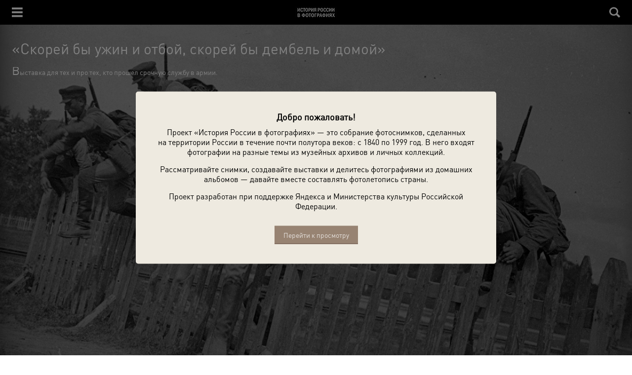

--- FILE ---
content_type: text/html; charset=utf-8
request_url: https://m.russiainphoto.ru/exhibitions/919/
body_size: 21330
content:
<!DOCTYPE html>
<!--[if lte IE 9]> <html class="lteie9" lang="ru"> <![endif]-->
<!--[if (gt IE 9)|!(IE)]><!--> <html lang="ru"> <!--<![endif]-->
    <head>
        <meta charset="utf-8">
        <meta http-equiv="X-UA-Compatible" content="IE=edge,chrome=1"><script type="text/javascript">(window.NREUM||(NREUM={})).init={ajax:{deny_list:["bam.nr-data.net"]},feature_flags:["soft_nav"]};(window.NREUM||(NREUM={})).loader_config={licenseKey:"b8d8bca4fa",applicationID:"72613830",browserID:"72614109"};;/*! For license information please see nr-loader-rum-1.308.0.min.js.LICENSE.txt */
(()=>{var e,t,r={163:(e,t,r)=>{"use strict";r.d(t,{j:()=>E});var n=r(384),i=r(1741);var a=r(2555);r(860).K7.genericEvents;const s="experimental.resources",o="register",c=e=>{if(!e||"string"!=typeof e)return!1;try{document.createDocumentFragment().querySelector(e)}catch{return!1}return!0};var d=r(2614),u=r(944),l=r(8122);const f="[data-nr-mask]",g=e=>(0,l.a)(e,(()=>{const e={feature_flags:[],experimental:{allow_registered_children:!1,resources:!1},mask_selector:"*",block_selector:"[data-nr-block]",mask_input_options:{color:!1,date:!1,"datetime-local":!1,email:!1,month:!1,number:!1,range:!1,search:!1,tel:!1,text:!1,time:!1,url:!1,week:!1,textarea:!1,select:!1,password:!0}};return{ajax:{deny_list:void 0,block_internal:!0,enabled:!0,autoStart:!0},api:{get allow_registered_children(){return e.feature_flags.includes(o)||e.experimental.allow_registered_children},set allow_registered_children(t){e.experimental.allow_registered_children=t},duplicate_registered_data:!1},browser_consent_mode:{enabled:!1},distributed_tracing:{enabled:void 0,exclude_newrelic_header:void 0,cors_use_newrelic_header:void 0,cors_use_tracecontext_headers:void 0,allowed_origins:void 0},get feature_flags(){return e.feature_flags},set feature_flags(t){e.feature_flags=t},generic_events:{enabled:!0,autoStart:!0},harvest:{interval:30},jserrors:{enabled:!0,autoStart:!0},logging:{enabled:!0,autoStart:!0},metrics:{enabled:!0,autoStart:!0},obfuscate:void 0,page_action:{enabled:!0},page_view_event:{enabled:!0,autoStart:!0},page_view_timing:{enabled:!0,autoStart:!0},performance:{capture_marks:!1,capture_measures:!1,capture_detail:!0,resources:{get enabled(){return e.feature_flags.includes(s)||e.experimental.resources},set enabled(t){e.experimental.resources=t},asset_types:[],first_party_domains:[],ignore_newrelic:!0}},privacy:{cookies_enabled:!0},proxy:{assets:void 0,beacon:void 0},session:{expiresMs:d.wk,inactiveMs:d.BB},session_replay:{autoStart:!0,enabled:!1,preload:!1,sampling_rate:10,error_sampling_rate:100,collect_fonts:!1,inline_images:!1,fix_stylesheets:!0,mask_all_inputs:!0,get mask_text_selector(){return e.mask_selector},set mask_text_selector(t){c(t)?e.mask_selector="".concat(t,",").concat(f):""===t||null===t?e.mask_selector=f:(0,u.R)(5,t)},get block_class(){return"nr-block"},get ignore_class(){return"nr-ignore"},get mask_text_class(){return"nr-mask"},get block_selector(){return e.block_selector},set block_selector(t){c(t)?e.block_selector+=",".concat(t):""!==t&&(0,u.R)(6,t)},get mask_input_options(){return e.mask_input_options},set mask_input_options(t){t&&"object"==typeof t?e.mask_input_options={...t,password:!0}:(0,u.R)(7,t)}},session_trace:{enabled:!0,autoStart:!0},soft_navigations:{enabled:!0,autoStart:!0},spa:{enabled:!0,autoStart:!0},ssl:void 0,user_actions:{enabled:!0,elementAttributes:["id","className","tagName","type"]}}})());var p=r(6154),m=r(9324);let h=0;const v={buildEnv:m.F3,distMethod:m.Xs,version:m.xv,originTime:p.WN},b={consented:!1},y={appMetadata:{},get consented(){return this.session?.state?.consent||b.consented},set consented(e){b.consented=e},customTransaction:void 0,denyList:void 0,disabled:!1,harvester:void 0,isolatedBacklog:!1,isRecording:!1,loaderType:void 0,maxBytes:3e4,obfuscator:void 0,onerror:void 0,ptid:void 0,releaseIds:{},session:void 0,timeKeeper:void 0,registeredEntities:[],jsAttributesMetadata:{bytes:0},get harvestCount(){return++h}},_=e=>{const t=(0,l.a)(e,y),r=Object.keys(v).reduce((e,t)=>(e[t]={value:v[t],writable:!1,configurable:!0,enumerable:!0},e),{});return Object.defineProperties(t,r)};var w=r(5701);const x=e=>{const t=e.startsWith("http");e+="/",r.p=t?e:"https://"+e};var R=r(7836),k=r(3241);const A={accountID:void 0,trustKey:void 0,agentID:void 0,licenseKey:void 0,applicationID:void 0,xpid:void 0},S=e=>(0,l.a)(e,A),T=new Set;function E(e,t={},r,s){let{init:o,info:c,loader_config:d,runtime:u={},exposed:l=!0}=t;if(!c){const e=(0,n.pV)();o=e.init,c=e.info,d=e.loader_config}e.init=g(o||{}),e.loader_config=S(d||{}),c.jsAttributes??={},p.bv&&(c.jsAttributes.isWorker=!0),e.info=(0,a.D)(c);const f=e.init,m=[c.beacon,c.errorBeacon];T.has(e.agentIdentifier)||(f.proxy.assets&&(x(f.proxy.assets),m.push(f.proxy.assets)),f.proxy.beacon&&m.push(f.proxy.beacon),e.beacons=[...m],function(e){const t=(0,n.pV)();Object.getOwnPropertyNames(i.W.prototype).forEach(r=>{const n=i.W.prototype[r];if("function"!=typeof n||"constructor"===n)return;let a=t[r];e[r]&&!1!==e.exposed&&"micro-agent"!==e.runtime?.loaderType&&(t[r]=(...t)=>{const n=e[r](...t);return a?a(...t):n})})}(e),(0,n.US)("activatedFeatures",w.B)),u.denyList=[...f.ajax.deny_list||[],...f.ajax.block_internal?m:[]],u.ptid=e.agentIdentifier,u.loaderType=r,e.runtime=_(u),T.has(e.agentIdentifier)||(e.ee=R.ee.get(e.agentIdentifier),e.exposed=l,(0,k.W)({agentIdentifier:e.agentIdentifier,drained:!!w.B?.[e.agentIdentifier],type:"lifecycle",name:"initialize",feature:void 0,data:e.config})),T.add(e.agentIdentifier)}},384:(e,t,r)=>{"use strict";r.d(t,{NT:()=>s,US:()=>u,Zm:()=>o,bQ:()=>d,dV:()=>c,pV:()=>l});var n=r(6154),i=r(1863),a=r(1910);const s={beacon:"bam.nr-data.net",errorBeacon:"bam.nr-data.net"};function o(){return n.gm.NREUM||(n.gm.NREUM={}),void 0===n.gm.newrelic&&(n.gm.newrelic=n.gm.NREUM),n.gm.NREUM}function c(){let e=o();return e.o||(e.o={ST:n.gm.setTimeout,SI:n.gm.setImmediate||n.gm.setInterval,CT:n.gm.clearTimeout,XHR:n.gm.XMLHttpRequest,REQ:n.gm.Request,EV:n.gm.Event,PR:n.gm.Promise,MO:n.gm.MutationObserver,FETCH:n.gm.fetch,WS:n.gm.WebSocket},(0,a.i)(...Object.values(e.o))),e}function d(e,t){let r=o();r.initializedAgents??={},t.initializedAt={ms:(0,i.t)(),date:new Date},r.initializedAgents[e]=t}function u(e,t){o()[e]=t}function l(){return function(){let e=o();const t=e.info||{};e.info={beacon:s.beacon,errorBeacon:s.errorBeacon,...t}}(),function(){let e=o();const t=e.init||{};e.init={...t}}(),c(),function(){let e=o();const t=e.loader_config||{};e.loader_config={...t}}(),o()}},782:(e,t,r)=>{"use strict";r.d(t,{T:()=>n});const n=r(860).K7.pageViewTiming},860:(e,t,r)=>{"use strict";r.d(t,{$J:()=>u,K7:()=>c,P3:()=>d,XX:()=>i,Yy:()=>o,df:()=>a,qY:()=>n,v4:()=>s});const n="events",i="jserrors",a="browser/blobs",s="rum",o="browser/logs",c={ajax:"ajax",genericEvents:"generic_events",jserrors:i,logging:"logging",metrics:"metrics",pageAction:"page_action",pageViewEvent:"page_view_event",pageViewTiming:"page_view_timing",sessionReplay:"session_replay",sessionTrace:"session_trace",softNav:"soft_navigations",spa:"spa"},d={[c.pageViewEvent]:1,[c.pageViewTiming]:2,[c.metrics]:3,[c.jserrors]:4,[c.spa]:5,[c.ajax]:6,[c.sessionTrace]:7,[c.softNav]:8,[c.sessionReplay]:9,[c.logging]:10,[c.genericEvents]:11},u={[c.pageViewEvent]:s,[c.pageViewTiming]:n,[c.ajax]:n,[c.spa]:n,[c.softNav]:n,[c.metrics]:i,[c.jserrors]:i,[c.sessionTrace]:a,[c.sessionReplay]:a,[c.logging]:o,[c.genericEvents]:"ins"}},944:(e,t,r)=>{"use strict";r.d(t,{R:()=>i});var n=r(3241);function i(e,t){"function"==typeof console.debug&&(console.debug("New Relic Warning: https://github.com/newrelic/newrelic-browser-agent/blob/main/docs/warning-codes.md#".concat(e),t),(0,n.W)({agentIdentifier:null,drained:null,type:"data",name:"warn",feature:"warn",data:{code:e,secondary:t}}))}},1687:(e,t,r)=>{"use strict";r.d(t,{Ak:()=>d,Ze:()=>f,x3:()=>u});var n=r(3241),i=r(7836),a=r(3606),s=r(860),o=r(2646);const c={};function d(e,t){const r={staged:!1,priority:s.P3[t]||0};l(e),c[e].get(t)||c[e].set(t,r)}function u(e,t){e&&c[e]&&(c[e].get(t)&&c[e].delete(t),p(e,t,!1),c[e].size&&g(e))}function l(e){if(!e)throw new Error("agentIdentifier required");c[e]||(c[e]=new Map)}function f(e="",t="feature",r=!1){if(l(e),!e||!c[e].get(t)||r)return p(e,t);c[e].get(t).staged=!0,g(e)}function g(e){const t=Array.from(c[e]);t.every(([e,t])=>t.staged)&&(t.sort((e,t)=>e[1].priority-t[1].priority),t.forEach(([t])=>{c[e].delete(t),p(e,t)}))}function p(e,t,r=!0){const s=e?i.ee.get(e):i.ee,c=a.i.handlers;if(!s.aborted&&s.backlog&&c){if((0,n.W)({agentIdentifier:e,type:"lifecycle",name:"drain",feature:t}),r){const e=s.backlog[t],r=c[t];if(r){for(let t=0;e&&t<e.length;++t)m(e[t],r);Object.entries(r).forEach(([e,t])=>{Object.values(t||{}).forEach(t=>{t[0]?.on&&t[0]?.context()instanceof o.y&&t[0].on(e,t[1])})})}}s.isolatedBacklog||delete c[t],s.backlog[t]=null,s.emit("drain-"+t,[])}}function m(e,t){var r=e[1];Object.values(t[r]||{}).forEach(t=>{var r=e[0];if(t[0]===r){var n=t[1],i=e[3],a=e[2];n.apply(i,a)}})}},1738:(e,t,r)=>{"use strict";r.d(t,{U:()=>g,Y:()=>f});var n=r(3241),i=r(9908),a=r(1863),s=r(944),o=r(5701),c=r(3969),d=r(8362),u=r(860),l=r(4261);function f(e,t,r,a){const f=a||r;!f||f[e]&&f[e]!==d.d.prototype[e]||(f[e]=function(){(0,i.p)(c.xV,["API/"+e+"/called"],void 0,u.K7.metrics,r.ee),(0,n.W)({agentIdentifier:r.agentIdentifier,drained:!!o.B?.[r.agentIdentifier],type:"data",name:"api",feature:l.Pl+e,data:{}});try{return t.apply(this,arguments)}catch(e){(0,s.R)(23,e)}})}function g(e,t,r,n,s){const o=e.info;null===r?delete o.jsAttributes[t]:o.jsAttributes[t]=r,(s||null===r)&&(0,i.p)(l.Pl+n,[(0,a.t)(),t,r],void 0,"session",e.ee)}},1741:(e,t,r)=>{"use strict";r.d(t,{W:()=>a});var n=r(944),i=r(4261);class a{#e(e,...t){if(this[e]!==a.prototype[e])return this[e](...t);(0,n.R)(35,e)}addPageAction(e,t){return this.#e(i.hG,e,t)}register(e){return this.#e(i.eY,e)}recordCustomEvent(e,t){return this.#e(i.fF,e,t)}setPageViewName(e,t){return this.#e(i.Fw,e,t)}setCustomAttribute(e,t,r){return this.#e(i.cD,e,t,r)}noticeError(e,t){return this.#e(i.o5,e,t)}setUserId(e,t=!1){return this.#e(i.Dl,e,t)}setApplicationVersion(e){return this.#e(i.nb,e)}setErrorHandler(e){return this.#e(i.bt,e)}addRelease(e,t){return this.#e(i.k6,e,t)}log(e,t){return this.#e(i.$9,e,t)}start(){return this.#e(i.d3)}finished(e){return this.#e(i.BL,e)}recordReplay(){return this.#e(i.CH)}pauseReplay(){return this.#e(i.Tb)}addToTrace(e){return this.#e(i.U2,e)}setCurrentRouteName(e){return this.#e(i.PA,e)}interaction(e){return this.#e(i.dT,e)}wrapLogger(e,t,r){return this.#e(i.Wb,e,t,r)}measure(e,t){return this.#e(i.V1,e,t)}consent(e){return this.#e(i.Pv,e)}}},1863:(e,t,r)=>{"use strict";function n(){return Math.floor(performance.now())}r.d(t,{t:()=>n})},1910:(e,t,r)=>{"use strict";r.d(t,{i:()=>a});var n=r(944);const i=new Map;function a(...e){return e.every(e=>{if(i.has(e))return i.get(e);const t="function"==typeof e?e.toString():"",r=t.includes("[native code]"),a=t.includes("nrWrapper");return r||a||(0,n.R)(64,e?.name||t),i.set(e,r),r})}},2555:(e,t,r)=>{"use strict";r.d(t,{D:()=>o,f:()=>s});var n=r(384),i=r(8122);const a={beacon:n.NT.beacon,errorBeacon:n.NT.errorBeacon,licenseKey:void 0,applicationID:void 0,sa:void 0,queueTime:void 0,applicationTime:void 0,ttGuid:void 0,user:void 0,account:void 0,product:void 0,extra:void 0,jsAttributes:{},userAttributes:void 0,atts:void 0,transactionName:void 0,tNamePlain:void 0};function s(e){try{return!!e.licenseKey&&!!e.errorBeacon&&!!e.applicationID}catch(e){return!1}}const o=e=>(0,i.a)(e,a)},2614:(e,t,r)=>{"use strict";r.d(t,{BB:()=>s,H3:()=>n,g:()=>d,iL:()=>c,tS:()=>o,uh:()=>i,wk:()=>a});const n="NRBA",i="SESSION",a=144e5,s=18e5,o={STARTED:"session-started",PAUSE:"session-pause",RESET:"session-reset",RESUME:"session-resume",UPDATE:"session-update"},c={SAME_TAB:"same-tab",CROSS_TAB:"cross-tab"},d={OFF:0,FULL:1,ERROR:2}},2646:(e,t,r)=>{"use strict";r.d(t,{y:()=>n});class n{constructor(e){this.contextId=e}}},2843:(e,t,r)=>{"use strict";r.d(t,{G:()=>a,u:()=>i});var n=r(3878);function i(e,t=!1,r,i){(0,n.DD)("visibilitychange",function(){if(t)return void("hidden"===document.visibilityState&&e());e(document.visibilityState)},r,i)}function a(e,t,r){(0,n.sp)("pagehide",e,t,r)}},3241:(e,t,r)=>{"use strict";r.d(t,{W:()=>a});var n=r(6154);const i="newrelic";function a(e={}){try{n.gm.dispatchEvent(new CustomEvent(i,{detail:e}))}catch(e){}}},3606:(e,t,r)=>{"use strict";r.d(t,{i:()=>a});var n=r(9908);a.on=s;var i=a.handlers={};function a(e,t,r,a){s(a||n.d,i,e,t,r)}function s(e,t,r,i,a){a||(a="feature"),e||(e=n.d);var s=t[a]=t[a]||{};(s[r]=s[r]||[]).push([e,i])}},3878:(e,t,r)=>{"use strict";function n(e,t){return{capture:e,passive:!1,signal:t}}function i(e,t,r=!1,i){window.addEventListener(e,t,n(r,i))}function a(e,t,r=!1,i){document.addEventListener(e,t,n(r,i))}r.d(t,{DD:()=>a,jT:()=>n,sp:()=>i})},3969:(e,t,r)=>{"use strict";r.d(t,{TZ:()=>n,XG:()=>o,rs:()=>i,xV:()=>s,z_:()=>a});const n=r(860).K7.metrics,i="sm",a="cm",s="storeSupportabilityMetrics",o="storeEventMetrics"},4234:(e,t,r)=>{"use strict";r.d(t,{W:()=>a});var n=r(7836),i=r(1687);class a{constructor(e,t){this.agentIdentifier=e,this.ee=n.ee.get(e),this.featureName=t,this.blocked=!1}deregisterDrain(){(0,i.x3)(this.agentIdentifier,this.featureName)}}},4261:(e,t,r)=>{"use strict";r.d(t,{$9:()=>d,BL:()=>o,CH:()=>g,Dl:()=>_,Fw:()=>y,PA:()=>h,Pl:()=>n,Pv:()=>k,Tb:()=>l,U2:()=>a,V1:()=>R,Wb:()=>x,bt:()=>b,cD:()=>v,d3:()=>w,dT:()=>c,eY:()=>p,fF:()=>f,hG:()=>i,k6:()=>s,nb:()=>m,o5:()=>u});const n="api-",i="addPageAction",a="addToTrace",s="addRelease",o="finished",c="interaction",d="log",u="noticeError",l="pauseReplay",f="recordCustomEvent",g="recordReplay",p="register",m="setApplicationVersion",h="setCurrentRouteName",v="setCustomAttribute",b="setErrorHandler",y="setPageViewName",_="setUserId",w="start",x="wrapLogger",R="measure",k="consent"},5289:(e,t,r)=>{"use strict";r.d(t,{GG:()=>s,Qr:()=>c,sB:()=>o});var n=r(3878),i=r(6389);function a(){return"undefined"==typeof document||"complete"===document.readyState}function s(e,t){if(a())return e();const r=(0,i.J)(e),s=setInterval(()=>{a()&&(clearInterval(s),r())},500);(0,n.sp)("load",r,t)}function o(e){if(a())return e();(0,n.DD)("DOMContentLoaded",e)}function c(e){if(a())return e();(0,n.sp)("popstate",e)}},5607:(e,t,r)=>{"use strict";r.d(t,{W:()=>n});const n=(0,r(9566).bz)()},5701:(e,t,r)=>{"use strict";r.d(t,{B:()=>a,t:()=>s});var n=r(3241);const i=new Set,a={};function s(e,t){const r=t.agentIdentifier;a[r]??={},e&&"object"==typeof e&&(i.has(r)||(t.ee.emit("rumresp",[e]),a[r]=e,i.add(r),(0,n.W)({agentIdentifier:r,loaded:!0,drained:!0,type:"lifecycle",name:"load",feature:void 0,data:e})))}},6154:(e,t,r)=>{"use strict";r.d(t,{OF:()=>c,RI:()=>i,WN:()=>u,bv:()=>a,eN:()=>l,gm:()=>s,mw:()=>o,sb:()=>d});var n=r(1863);const i="undefined"!=typeof window&&!!window.document,a="undefined"!=typeof WorkerGlobalScope&&("undefined"!=typeof self&&self instanceof WorkerGlobalScope&&self.navigator instanceof WorkerNavigator||"undefined"!=typeof globalThis&&globalThis instanceof WorkerGlobalScope&&globalThis.navigator instanceof WorkerNavigator),s=i?window:"undefined"!=typeof WorkerGlobalScope&&("undefined"!=typeof self&&self instanceof WorkerGlobalScope&&self||"undefined"!=typeof globalThis&&globalThis instanceof WorkerGlobalScope&&globalThis),o=Boolean("hidden"===s?.document?.visibilityState),c=/iPad|iPhone|iPod/.test(s.navigator?.userAgent),d=c&&"undefined"==typeof SharedWorker,u=((()=>{const e=s.navigator?.userAgent?.match(/Firefox[/\s](\d+\.\d+)/);Array.isArray(e)&&e.length>=2&&e[1]})(),Date.now()-(0,n.t)()),l=()=>"undefined"!=typeof PerformanceNavigationTiming&&s?.performance?.getEntriesByType("navigation")?.[0]?.responseStart},6389:(e,t,r)=>{"use strict";function n(e,t=500,r={}){const n=r?.leading||!1;let i;return(...r)=>{n&&void 0===i&&(e.apply(this,r),i=setTimeout(()=>{i=clearTimeout(i)},t)),n||(clearTimeout(i),i=setTimeout(()=>{e.apply(this,r)},t))}}function i(e){let t=!1;return(...r)=>{t||(t=!0,e.apply(this,r))}}r.d(t,{J:()=>i,s:()=>n})},6630:(e,t,r)=>{"use strict";r.d(t,{T:()=>n});const n=r(860).K7.pageViewEvent},7699:(e,t,r)=>{"use strict";r.d(t,{It:()=>a,KC:()=>o,No:()=>i,qh:()=>s});var n=r(860);const i=16e3,a=1e6,s="SESSION_ERROR",o={[n.K7.logging]:!0,[n.K7.genericEvents]:!1,[n.K7.jserrors]:!1,[n.K7.ajax]:!1}},7836:(e,t,r)=>{"use strict";r.d(t,{P:()=>o,ee:()=>c});var n=r(384),i=r(8990),a=r(2646),s=r(5607);const o="nr@context:".concat(s.W),c=function e(t,r){var n={},s={},u={},l=!1;try{l=16===r.length&&d.initializedAgents?.[r]?.runtime.isolatedBacklog}catch(e){}var f={on:p,addEventListener:p,removeEventListener:function(e,t){var r=n[e];if(!r)return;for(var i=0;i<r.length;i++)r[i]===t&&r.splice(i,1)},emit:function(e,r,n,i,a){!1!==a&&(a=!0);if(c.aborted&&!i)return;t&&a&&t.emit(e,r,n);var o=g(n);m(e).forEach(e=>{e.apply(o,r)});var d=v()[s[e]];d&&d.push([f,e,r,o]);return o},get:h,listeners:m,context:g,buffer:function(e,t){const r=v();if(t=t||"feature",f.aborted)return;Object.entries(e||{}).forEach(([e,n])=>{s[n]=t,t in r||(r[t]=[])})},abort:function(){f._aborted=!0,Object.keys(f.backlog).forEach(e=>{delete f.backlog[e]})},isBuffering:function(e){return!!v()[s[e]]},debugId:r,backlog:l?{}:t&&"object"==typeof t.backlog?t.backlog:{},isolatedBacklog:l};return Object.defineProperty(f,"aborted",{get:()=>{let e=f._aborted||!1;return e||(t&&(e=t.aborted),e)}}),f;function g(e){return e&&e instanceof a.y?e:e?(0,i.I)(e,o,()=>new a.y(o)):new a.y(o)}function p(e,t){n[e]=m(e).concat(t)}function m(e){return n[e]||[]}function h(t){return u[t]=u[t]||e(f,t)}function v(){return f.backlog}}(void 0,"globalEE"),d=(0,n.Zm)();d.ee||(d.ee=c)},8122:(e,t,r)=>{"use strict";r.d(t,{a:()=>i});var n=r(944);function i(e,t){try{if(!e||"object"!=typeof e)return(0,n.R)(3);if(!t||"object"!=typeof t)return(0,n.R)(4);const r=Object.create(Object.getPrototypeOf(t),Object.getOwnPropertyDescriptors(t)),a=0===Object.keys(r).length?e:r;for(let s in a)if(void 0!==e[s])try{if(null===e[s]){r[s]=null;continue}Array.isArray(e[s])&&Array.isArray(t[s])?r[s]=Array.from(new Set([...e[s],...t[s]])):"object"==typeof e[s]&&"object"==typeof t[s]?r[s]=i(e[s],t[s]):r[s]=e[s]}catch(e){r[s]||(0,n.R)(1,e)}return r}catch(e){(0,n.R)(2,e)}}},8362:(e,t,r)=>{"use strict";r.d(t,{d:()=>a});var n=r(9566),i=r(1741);class a extends i.W{agentIdentifier=(0,n.LA)(16)}},8374:(e,t,r)=>{r.nc=(()=>{try{return document?.currentScript?.nonce}catch(e){}return""})()},8990:(e,t,r)=>{"use strict";r.d(t,{I:()=>i});var n=Object.prototype.hasOwnProperty;function i(e,t,r){if(n.call(e,t))return e[t];var i=r();if(Object.defineProperty&&Object.keys)try{return Object.defineProperty(e,t,{value:i,writable:!0,enumerable:!1}),i}catch(e){}return e[t]=i,i}},9324:(e,t,r)=>{"use strict";r.d(t,{F3:()=>i,Xs:()=>a,xv:()=>n});const n="1.308.0",i="PROD",a="CDN"},9566:(e,t,r)=>{"use strict";r.d(t,{LA:()=>o,bz:()=>s});var n=r(6154);const i="xxxxxxxx-xxxx-4xxx-yxxx-xxxxxxxxxxxx";function a(e,t){return e?15&e[t]:16*Math.random()|0}function s(){const e=n.gm?.crypto||n.gm?.msCrypto;let t,r=0;return e&&e.getRandomValues&&(t=e.getRandomValues(new Uint8Array(30))),i.split("").map(e=>"x"===e?a(t,r++).toString(16):"y"===e?(3&a()|8).toString(16):e).join("")}function o(e){const t=n.gm?.crypto||n.gm?.msCrypto;let r,i=0;t&&t.getRandomValues&&(r=t.getRandomValues(new Uint8Array(e)));const s=[];for(var o=0;o<e;o++)s.push(a(r,i++).toString(16));return s.join("")}},9908:(e,t,r)=>{"use strict";r.d(t,{d:()=>n,p:()=>i});var n=r(7836).ee.get("handle");function i(e,t,r,i,a){a?(a.buffer([e],i),a.emit(e,t,r)):(n.buffer([e],i),n.emit(e,t,r))}}},n={};function i(e){var t=n[e];if(void 0!==t)return t.exports;var a=n[e]={exports:{}};return r[e](a,a.exports,i),a.exports}i.m=r,i.d=(e,t)=>{for(var r in t)i.o(t,r)&&!i.o(e,r)&&Object.defineProperty(e,r,{enumerable:!0,get:t[r]})},i.f={},i.e=e=>Promise.all(Object.keys(i.f).reduce((t,r)=>(i.f[r](e,t),t),[])),i.u=e=>"nr-rum-1.308.0.min.js",i.o=(e,t)=>Object.prototype.hasOwnProperty.call(e,t),e={},t="NRBA-1.308.0.PROD:",i.l=(r,n,a,s)=>{if(e[r])e[r].push(n);else{var o,c;if(void 0!==a)for(var d=document.getElementsByTagName("script"),u=0;u<d.length;u++){var l=d[u];if(l.getAttribute("src")==r||l.getAttribute("data-webpack")==t+a){o=l;break}}if(!o){c=!0;var f={296:"sha512-+MIMDsOcckGXa1EdWHqFNv7P+JUkd5kQwCBr3KE6uCvnsBNUrdSt4a/3/L4j4TxtnaMNjHpza2/erNQbpacJQA=="};(o=document.createElement("script")).charset="utf-8",i.nc&&o.setAttribute("nonce",i.nc),o.setAttribute("data-webpack",t+a),o.src=r,0!==o.src.indexOf(window.location.origin+"/")&&(o.crossOrigin="anonymous"),f[s]&&(o.integrity=f[s])}e[r]=[n];var g=(t,n)=>{o.onerror=o.onload=null,clearTimeout(p);var i=e[r];if(delete e[r],o.parentNode&&o.parentNode.removeChild(o),i&&i.forEach(e=>e(n)),t)return t(n)},p=setTimeout(g.bind(null,void 0,{type:"timeout",target:o}),12e4);o.onerror=g.bind(null,o.onerror),o.onload=g.bind(null,o.onload),c&&document.head.appendChild(o)}},i.r=e=>{"undefined"!=typeof Symbol&&Symbol.toStringTag&&Object.defineProperty(e,Symbol.toStringTag,{value:"Module"}),Object.defineProperty(e,"__esModule",{value:!0})},i.p="https://js-agent.newrelic.com/",(()=>{var e={374:0,840:0};i.f.j=(t,r)=>{var n=i.o(e,t)?e[t]:void 0;if(0!==n)if(n)r.push(n[2]);else{var a=new Promise((r,i)=>n=e[t]=[r,i]);r.push(n[2]=a);var s=i.p+i.u(t),o=new Error;i.l(s,r=>{if(i.o(e,t)&&(0!==(n=e[t])&&(e[t]=void 0),n)){var a=r&&("load"===r.type?"missing":r.type),s=r&&r.target&&r.target.src;o.message="Loading chunk "+t+" failed: ("+a+": "+s+")",o.name="ChunkLoadError",o.type=a,o.request=s,n[1](o)}},"chunk-"+t,t)}};var t=(t,r)=>{var n,a,[s,o,c]=r,d=0;if(s.some(t=>0!==e[t])){for(n in o)i.o(o,n)&&(i.m[n]=o[n]);if(c)c(i)}for(t&&t(r);d<s.length;d++)a=s[d],i.o(e,a)&&e[a]&&e[a][0](),e[a]=0},r=self["webpackChunk:NRBA-1.308.0.PROD"]=self["webpackChunk:NRBA-1.308.0.PROD"]||[];r.forEach(t.bind(null,0)),r.push=t.bind(null,r.push.bind(r))})(),(()=>{"use strict";i(8374);var e=i(8362),t=i(860);const r=Object.values(t.K7);var n=i(163);var a=i(9908),s=i(1863),o=i(4261),c=i(1738);var d=i(1687),u=i(4234),l=i(5289),f=i(6154),g=i(944),p=i(384);const m=e=>f.RI&&!0===e?.privacy.cookies_enabled;function h(e){return!!(0,p.dV)().o.MO&&m(e)&&!0===e?.session_trace.enabled}var v=i(6389),b=i(7699);class y extends u.W{constructor(e,t){super(e.agentIdentifier,t),this.agentRef=e,this.abortHandler=void 0,this.featAggregate=void 0,this.loadedSuccessfully=void 0,this.onAggregateImported=new Promise(e=>{this.loadedSuccessfully=e}),this.deferred=Promise.resolve(),!1===e.init[this.featureName].autoStart?this.deferred=new Promise((t,r)=>{this.ee.on("manual-start-all",(0,v.J)(()=>{(0,d.Ak)(e.agentIdentifier,this.featureName),t()}))}):(0,d.Ak)(e.agentIdentifier,t)}importAggregator(e,t,r={}){if(this.featAggregate)return;const n=async()=>{let n;await this.deferred;try{if(m(e.init)){const{setupAgentSession:t}=await i.e(296).then(i.bind(i,3305));n=t(e)}}catch(e){(0,g.R)(20,e),this.ee.emit("internal-error",[e]),(0,a.p)(b.qh,[e],void 0,this.featureName,this.ee)}try{if(!this.#t(this.featureName,n,e.init))return(0,d.Ze)(this.agentIdentifier,this.featureName),void this.loadedSuccessfully(!1);const{Aggregate:i}=await t();this.featAggregate=new i(e,r),e.runtime.harvester.initializedAggregates.push(this.featAggregate),this.loadedSuccessfully(!0)}catch(e){(0,g.R)(34,e),this.abortHandler?.(),(0,d.Ze)(this.agentIdentifier,this.featureName,!0),this.loadedSuccessfully(!1),this.ee&&this.ee.abort()}};f.RI?(0,l.GG)(()=>n(),!0):n()}#t(e,r,n){if(this.blocked)return!1;switch(e){case t.K7.sessionReplay:return h(n)&&!!r;case t.K7.sessionTrace:return!!r;default:return!0}}}var _=i(6630),w=i(2614),x=i(3241);class R extends y{static featureName=_.T;constructor(e){var t;super(e,_.T),this.setupInspectionEvents(e.agentIdentifier),t=e,(0,c.Y)(o.Fw,function(e,r){"string"==typeof e&&("/"!==e.charAt(0)&&(e="/"+e),t.runtime.customTransaction=(r||"http://custom.transaction")+e,(0,a.p)(o.Pl+o.Fw,[(0,s.t)()],void 0,void 0,t.ee))},t),this.importAggregator(e,()=>i.e(296).then(i.bind(i,3943)))}setupInspectionEvents(e){const t=(t,r)=>{t&&(0,x.W)({agentIdentifier:e,timeStamp:t.timeStamp,loaded:"complete"===t.target.readyState,type:"window",name:r,data:t.target.location+""})};(0,l.sB)(e=>{t(e,"DOMContentLoaded")}),(0,l.GG)(e=>{t(e,"load")}),(0,l.Qr)(e=>{t(e,"navigate")}),this.ee.on(w.tS.UPDATE,(t,r)=>{(0,x.W)({agentIdentifier:e,type:"lifecycle",name:"session",data:r})})}}class k extends e.d{constructor(e){var t;(super(),f.gm)?(this.features={},(0,p.bQ)(this.agentIdentifier,this),this.desiredFeatures=new Set(e.features||[]),this.desiredFeatures.add(R),(0,n.j)(this,e,e.loaderType||"agent"),t=this,(0,c.Y)(o.cD,function(e,r,n=!1){if("string"==typeof e){if(["string","number","boolean"].includes(typeof r)||null===r)return(0,c.U)(t,e,r,o.cD,n);(0,g.R)(40,typeof r)}else(0,g.R)(39,typeof e)},t),function(e){(0,c.Y)(o.Dl,function(t,r=!1){if("string"!=typeof t&&null!==t)return void(0,g.R)(41,typeof t);const n=e.info.jsAttributes["enduser.id"];r&&null!=n&&n!==t?(0,a.p)(o.Pl+"setUserIdAndResetSession",[t],void 0,"session",e.ee):(0,c.U)(e,"enduser.id",t,o.Dl,!0)},e)}(this),function(e){(0,c.Y)(o.nb,function(t){if("string"==typeof t||null===t)return(0,c.U)(e,"application.version",t,o.nb,!1);(0,g.R)(42,typeof t)},e)}(this),function(e){(0,c.Y)(o.d3,function(){e.ee.emit("manual-start-all")},e)}(this),function(e){(0,c.Y)(o.Pv,function(t=!0){if("boolean"==typeof t){if((0,a.p)(o.Pl+o.Pv,[t],void 0,"session",e.ee),e.runtime.consented=t,t){const t=e.features.page_view_event;t.onAggregateImported.then(e=>{const r=t.featAggregate;e&&!r.sentRum&&r.sendRum()})}}else(0,g.R)(65,typeof t)},e)}(this),this.run()):(0,g.R)(21)}get config(){return{info:this.info,init:this.init,loader_config:this.loader_config,runtime:this.runtime}}get api(){return this}run(){try{const e=function(e){const t={};return r.forEach(r=>{t[r]=!!e[r]?.enabled}),t}(this.init),n=[...this.desiredFeatures];n.sort((e,r)=>t.P3[e.featureName]-t.P3[r.featureName]),n.forEach(r=>{if(!e[r.featureName]&&r.featureName!==t.K7.pageViewEvent)return;if(r.featureName===t.K7.spa)return void(0,g.R)(67);const n=function(e){switch(e){case t.K7.ajax:return[t.K7.jserrors];case t.K7.sessionTrace:return[t.K7.ajax,t.K7.pageViewEvent];case t.K7.sessionReplay:return[t.K7.sessionTrace];case t.K7.pageViewTiming:return[t.K7.pageViewEvent];default:return[]}}(r.featureName).filter(e=>!(e in this.features));n.length>0&&(0,g.R)(36,{targetFeature:r.featureName,missingDependencies:n}),this.features[r.featureName]=new r(this)})}catch(e){(0,g.R)(22,e);for(const e in this.features)this.features[e].abortHandler?.();const t=(0,p.Zm)();delete t.initializedAgents[this.agentIdentifier]?.features,delete this.sharedAggregator;return t.ee.get(this.agentIdentifier).abort(),!1}}}var A=i(2843),S=i(782);class T extends y{static featureName=S.T;constructor(e){super(e,S.T),f.RI&&((0,A.u)(()=>(0,a.p)("docHidden",[(0,s.t)()],void 0,S.T,this.ee),!0),(0,A.G)(()=>(0,a.p)("winPagehide",[(0,s.t)()],void 0,S.T,this.ee)),this.importAggregator(e,()=>i.e(296).then(i.bind(i,2117))))}}var E=i(3969);class I extends y{static featureName=E.TZ;constructor(e){super(e,E.TZ),f.RI&&document.addEventListener("securitypolicyviolation",e=>{(0,a.p)(E.xV,["Generic/CSPViolation/Detected"],void 0,this.featureName,this.ee)}),this.importAggregator(e,()=>i.e(296).then(i.bind(i,9623)))}}new k({features:[R,T,I],loaderType:"lite"})})()})();</script><script type="text/javascript">window.NREUM||(NREUM={});NREUM.info={"queueTime":0,"applicationID":"72613830","applicationTime":382,"agent":"","beacon":"bam.nr-data.net","errorBeacon":"bam.nr-data.net","licenseKey":"b8d8bca4fa","transactionName":"NlUGYURXW0UAARVRXg8fIkBYVUFfDgxOWUERQ0pQTl5cVAgWCFdfEh4SXFNBRhgHEA5WRVt1HF1fVFxCCA0PS3UERAVcWmBcUxZMBl1F"}</script>
        <title>«Скорей бы ужин и отбой, скорей бы дембель и домой» - История России в фотографиях</title>
        <meta name="description" content="Выставка для тех и про тех, кто прошел срочную службу в армии.">
        <meta name="viewport" content="width=device-width, initial-scale=1.0, maximum-scale=1.0, user-scalable=no">
        <meta property="og:title" content="«Скорей бы ужин и отбой, скорей бы дембель и домой» - История России в фотографиях">
        <meta property="og:description" content="Выставка для тех и про тех, кто прошел срочную службу в армии.">
        <meta property="og:image" content="https://russiainphoto.ru/static/russiainphoto.png">
        <link href="/static/favicon.ico" rel="shortcut icon" type="image/x-icon">
        <link rel="stylesheet" href="/static/dist/front.mobile.vendor.css?cdcdd7c10de3a60331d9ede068b9af12">
        <link rel="stylesheet" href="/static/dist/front.mobile.css?ecb3bce4e60d8d279178292cc69bb5d4">
        <script src="https://yastatic.net/es5-shims/0.0.2/es5-shims.min.js"></script>
        <script src="https://yastatic.net/share2/share.js"></script>
        
    
        <meta property="og:image" content="https://735606.selcdn.ru/russiainphoto/photos/2017/09/15/lq4gxiaw8z1mdlb3.jpg">
    
    <meta property="og:image" content="https://russiainphoto.ru/static/russiainphoto.png">

        <meta name="yandex-verification" content="2c09b68c81d7e0f0">
    </head>
    <body
            
            data-auth="False"
            class="body  "
        >
        
            <div class="b-page js-page">
                <div class="b-page__popups">
                    <div class="b-popup js-b-popup" data-popup-id="welcome">
    <div class="b-popup__container js-b-popup__container">
        <div class="b-popup__content text-center">
            <div class="b-popup__title">Добро пожаловать!</div>
            <p class="b-popup__desc">Проект &laquo;История России в&nbsp;фотографиях&raquo;&nbsp;&mdash; это собрание фотоснимков, сделанных на&nbsp;территории России в&nbsp;течение почти полутора веков: с&nbsp;1840 по&nbsp;1999 год. В&nbsp;него входят фотографии на&nbsp;разные темы из&nbsp;музейных архивов и&nbsp;личных коллекций.</p>
            <p class="b-popup__desc">Рассматривайте снимки, создавайте выставки и&nbsp;делитесь фотографиями из&nbsp;домашних альбомов&nbsp;&mdash; давайте вместе составлять фотолетопись страны. </p>
            <p class="b-popup__desc"> Проект разработан при поддержке Яндекса и&nbsp;Министерства культуры Российской Федерации. </p>
            <button class="i-button b-popup__button b-popup__button_welcome js-b-popup__close">Перейти к просмотру</button>
        </div>
    </div>
</div>

<script type="application/javascript">
    (function(){
        if (window.location.href.indexOf('?utm') === -1 && !localStorage.getItem('_photohistoryfirstvisited')) {
            localStorage.setItem('_photohistoryfirstvisited', 1);

            var popup = document.querySelector('.js-b-popup[data-popup-id=welcome]');

            popup.classList.add('b-popup_open');
            document.body.style.overflow = 'hidden';
        }
    })();
</script>
                    
    <div class="auth-popup-wrap">
    <div class="auth-popup-wrap__content"></div>
</div>

                </div>
                <div class="b-page__content">
                    
                        <header class="header">
    
    <div class="header__top">
        <div class="header__toggler-menu"></div>
        <div class="header__logo">
            <a class="logo" href="/"></a>
        </div>
        <div class="header__toggler-search "></div>
    </div>
    <div class="header__content">
        <div class="menu menu_header_yes">
    <div class="menu__item-wrapper">
        <a class="menu__item" href="/about/">
            О проекте
        </a>
    </div>
    <div class="menu__item-wrapper">
        <a class="menu__item" href="/themes/">
            Темы
        </a>
    </div>
    <div class="menu__item-wrapper">
        <a class="menu__item" href="/exhibitions/">
            Выставки
        </a>
    </div>
    <div class="menu__item-wrapper">
        <a class="menu__item" href="/map/">
            Фото на карте
        </a>
    </div>
    
        <div class="menu__item-wrapper">
            <a class="menu__item" href="/login/?next=/exhibitions/919/" data-popup-url="/login/popup/">
                <span class="menu__item menu__item_type_exit">
                    Войти
                </span>
            </a>
        </div>
    
</div>
        <form action="/search/" class="search-field__form">
    <div class="search-field ">
        <div class="search-field__field">
            <div class="search-field__field-wrapper">
                <input class="search-field__field-input" name="query" value="">
                <div class="search-field__field-reset "></div>
            </div>
            <button class="search-field__button"></button>
        </div>
    </div>
    
    
</form>
    </div>
</header>
                    
                    
    
        <div class="exhibition" data-exhibition="919">
            <div class="exhibition__cover" style="background-image: url(https://735606.selcdn.ru/russiainphoto/photos/2017/09/15/lq4gxiaw8z1mdlb3.jpg)">
                <div class="exhibition__cover-content">
                    <div class="exhibition__cover-title">
                        «Скорей бы ужин и отбой, скорей бы дембель и домой»
                    </div>
                    
                        <div class="exhibition__cover-text">
                            Выставка для тех и про тех, кто прошел срочную службу в армии.
                        </div>
                    
                </div>
            </div>
            <div class="exhibition__items">
                
                    <div class="exhibition__item">
                        
                            <div class="exhibition__item-image">
                                <a
                                    class="exhibition__item-image-link"
                                    title="Перейти к фотографии"
                                    href="/photos/145141/"
                                    target="_blank">
                                    <img
                                        class="exhibition__item-image-img"
                                        src="https://735606.selcdn.ru/thumbnails/photos/2017/04/18/r5pdko3ivxmfqkmz_1024.jpg"
                                        alt="Новое пополнение. Юго-Восточный фронт, 1910-е, г. Самара. Выставка&amp;nbsp;«Скорей бы ужин и отбой, скорей бы дембель и домой» с этой фотографией."
                                    >
                                </a>
                            </div>
                        
                        <div class="exhibition__item-content">
                            
                                <div class="exhibition__item-source">
                                    <div class="exhibition__item-source-title">Источники:</div>
                                    
                                    <a title="Перейти к источнику" class="exhibition__item-source-link" href="/sources/1/">
                                        МАММ / МДФ
                                    </a>
                                    
                                </div>
                            
                            
                                <div class="exhibition__item-desc">
                                    <a class="exhibition__item-desc-link" title="Перейти к фотографии" href="/photos/145141/" target="_blank">
                                        Новое пополнение. Юго-Восточный фронт. 1910-е годы. Автор: Виктор Булла.
                                    </a>
                                </div>
                            
                        </div>
                    </div>
                
                    <div class="exhibition__item">
                        
                            <div class="exhibition__item-image">
                                <a
                                    class="exhibition__item-image-link"
                                    title="Перейти к фотографии"
                                    href="/photos/145278/"
                                    target="_blank">
                                    <img
                                        class="exhibition__item-image-img"
                                        src="https://735606.selcdn.ru/thumbnails/photos/2024/04/23/wbhjerotdkuzgz8e_1024.jpg"
                                        alt="Группа допризывников, 1918 год, г. Петроград. Выставки&amp;nbsp;«Скорей бы ужин и отбой, скорей бы дембель и домой» и «Россия в 1918 году» с этой фотографией."
                                    >
                                </a>
                            </div>
                        
                        <div class="exhibition__item-content">
                            
                                <div class="exhibition__item-source">
                                    <div class="exhibition__item-source-title">Источники:</div>
                                    
                                    <a title="Перейти к источнику" class="exhibition__item-source-link" href="/sources/1/">
                                        МАММ / МДФ
                                    </a>
                                    
                                </div>
                            
                            
                                <div class="exhibition__item-desc">
                                    <a class="exhibition__item-desc-link" title="Перейти к фотографии" href="/photos/145278/" target="_blank">
                                        Группа допризывников
1918 год. Автор: Яков Штейнберг.
                                    </a>
                                </div>
                            
                        </div>
                    </div>
                
                    <div class="exhibition__item">
                        
                            <div class="exhibition__item-image">
                                <a
                                    class="exhibition__item-image-link"
                                    title="Перейти к фотографии"
                                    href="/photos/21213/"
                                    target="_blank">
                                    <img
                                        class="exhibition__item-image-img"
                                        src="https://735606.selcdn.ru/thumbnails/photos/i/q/n/iqn52b3411cbe133_1024.jpg"
                                        alt="Комиссия по призыву в Красную Армию, 1928 год, г. Москва. Выставка «Скорей бы ужин и отбой, скорей бы дембель и домой» с этой фотографией."
                                    >
                                </a>
                            </div>
                        
                        <div class="exhibition__item-content">
                            
                                <div class="exhibition__item-source">
                                    <div class="exhibition__item-source-title">Источники:</div>
                                    
                                    <a title="Перейти к источнику" class="exhibition__item-source-link" href="/sources/1/">
                                        МАММ / МДФ
                                    </a>
                                    
                                </div>
                            
                            
                                <div class="exhibition__item-desc">
                                    <a class="exhibition__item-desc-link" title="Перейти к фотографии" href="/photos/21213/" target="_blank">
                                        Комиссия по призыву в Красную Армию. 1928 год. Неизвестный автор.
                                    </a>
                                </div>
                            
                        </div>
                    </div>
                
                    <div class="exhibition__item">
                        
                            <div class="exhibition__item-image">
                                <a
                                    class="exhibition__item-image-link"
                                    title="Перейти к фотографии"
                                    href="/photos/84953/"
                                    target="_blank">
                                    <img
                                        class="exhibition__item-image-img"
                                        src="https://735606.selcdn.ru/thumbnails/photos/f/b/e/fbe5cb76d4fd4854_1024.jpg"
                                        alt="Обед для призывников, 1931 год, г. Галич. Выставка «Скорей бы ужин и отбой, скорей бы дембель и домой» с этой фотографией."
                                    >
                                </a>
                            </div>
                        
                        <div class="exhibition__item-content">
                            
                                <div class="exhibition__item-source">
                                    <div class="exhibition__item-source-title">Источники:</div>
                                    
                                    <a title="Перейти к источнику" class="exhibition__item-source-link" href="/sources/151/">
                                        «Костромская старина»
                                    </a>
                                    
                                </div>
                            
                            
                                <div class="exhibition__item-desc">
                                    <a class="exhibition__item-desc-link" title="Перейти к фотографии" href="/photos/84953/" target="_blank">
                                        Обед для призывников. 1931 год. Автор: Михаил Смодор.
                                    </a>
                                </div>
                            
                        </div>
                    </div>
                
                    <div class="exhibition__item">
                        
                            <div class="exhibition__item-image">
                                <a
                                    class="exhibition__item-image-link"
                                    title="Перейти к фотографии"
                                    href="/photos/57510/"
                                    target="_blank">
                                    <img
                                        class="exhibition__item-image-img"
                                        src="https://735606.selcdn.ru/thumbnails/photos/7/d/9/7d953fdaf6a3aa5a_1024.jpg"
                                        alt="Взвод призывников, совершивший переход от Череповца до Ленинграда, 1935 год, г. Череповец. На втором плане – «Дом Обороны». Не сохранился.Выставка «Скорей бы ужин и отбой, скорей бы дембель и домой» с этой фотографией."
                                    >
                                </a>
                            </div>
                        
                        <div class="exhibition__item-content">
                            
                                <div class="exhibition__item-source">
                                    <div class="exhibition__item-source-title">Источники:</div>
                                    
                                    <a title="Перейти к источнику" class="exhibition__item-source-link" href="/sources/80/">
                                        Череповецкое музейное объединение
                                    </a>
                                    
                                </div>
                            
                            
                                <div class="exhibition__item-desc">
                                    <a class="exhibition__item-desc-link" title="Перейти к фотографии" href="/photos/57510/" target="_blank">
                                        Взвод призывников, совершивший переход от Череповца до Ленинграда. 1935 год. Автор: Г. Ефимовский.
                                    </a>
                                </div>
                            
                        </div>
                    </div>
                
                    <div class="exhibition__item">
                        
                            <div class="exhibition__item-image">
                                <a
                                    class="exhibition__item-image-link"
                                    title="Перейти к фотографии"
                                    href="/photos/119719/"
                                    target="_blank">
                                    <img
                                        class="exhibition__item-image-img"
                                        src="https://735606.selcdn.ru/thumbnails/photos/2016/12/14/bsmmstyalajygeta_1024.jpg"
                                        alt="Танковые учения под Киевом, 1936 год, Украинская ССР, Киевская обл.. Выставки&amp;nbsp;«Скорей бы ужин и отбой, скорей бы дембель и домой»,&amp;nbsp;«Танки, еще танки, еще больше танков!» и «Українська РСР» с этой фотографией."
                                    >
                                </a>
                            </div>
                        
                        <div class="exhibition__item-content">
                            
                                <div class="exhibition__item-source">
                                    <div class="exhibition__item-source-title">Источники:</div>
                                    
                                    <a title="Перейти к источнику" class="exhibition__item-source-link" href="/sources/1/">
                                        МАММ / МДФ
                                    </a>
                                    
                                </div>
                            
                            
                                <div class="exhibition__item-desc">
                                    <a class="exhibition__item-desc-link" title="Перейти к фотографии" href="/photos/119719/" target="_blank">
                                        Танковые учения под Киевом. 1936 год. Автор: Аркадий Шайхет.
                                    </a>
                                </div>
                            
                        </div>
                    </div>
                
                    <div class="exhibition__item">
                        
                            <div class="exhibition__item-image">
                                <a
                                    class="exhibition__item-image-link"
                                    title="Перейти к фотографии"
                                    href="/photos/191004/"
                                    target="_blank">
                                    <img
                                        class="exhibition__item-image-img"
                                        src="https://735606.selcdn.ru/thumbnails/photos/2017/09/15/8dg7utct31vp7wgi_1024.jpg"
                                        alt="Учения, 1939 год. Выставка «Скорей бы ужин и отбой, скорей бы дембель и домой» с этой фотографией."
                                    >
                                </a>
                            </div>
                        
                        <div class="exhibition__item-content">
                            
                                <div class="exhibition__item-source">
                                    <div class="exhibition__item-source-title">Источники:</div>
                                    
                                    <a title="Перейти к источнику" class="exhibition__item-source-link" href="/sources/185/">
                                        Архив Нинели Александровны Устиновой
                                    </a>
                                    
                                </div>
                            
                            
                                <div class="exhibition__item-desc">
                                    <a class="exhibition__item-desc-link" title="Перейти к фотографии" href="/photos/191004/" target="_blank">
                                        Учения. 1939 год. Автор: Александр Устинов.
                                    </a>
                                </div>
                            
                        </div>
                    </div>
                
                    <div class="exhibition__item">
                        
                            <div class="exhibition__item-image">
                                <a
                                    class="exhibition__item-image-link"
                                    title="Перейти к фотографии"
                                    href="/photos/191024/"
                                    target="_blank">
                                    <img
                                        class="exhibition__item-image-img"
                                        src="https://735606.selcdn.ru/thumbnails/photos/2017/09/15/a79qbism0iforn00_1024.jpg"
                                        alt="Преодолевают заграждения, 1939 год. Выставка «Скорей бы ужин и отбой, скорей бы дембель и домой» с этой фотографией."
                                    >
                                </a>
                            </div>
                        
                        <div class="exhibition__item-content">
                            
                                <div class="exhibition__item-source">
                                    <div class="exhibition__item-source-title">Источники:</div>
                                    
                                    <a title="Перейти к источнику" class="exhibition__item-source-link" href="/sources/185/">
                                        Архив Нинели Александровны Устиновой
                                    </a>
                                    
                                </div>
                            
                            
                                <div class="exhibition__item-desc">
                                    <a class="exhibition__item-desc-link" title="Перейти к фотографии" href="/photos/191024/" target="_blank">
                                        Преодолевают заграждения. 1939 год. Автор: Александр Устинов.
                                    </a>
                                </div>
                            
                        </div>
                    </div>
                
                    <div class="exhibition__item">
                        
                            <div class="exhibition__item-image">
                                <a
                                    class="exhibition__item-image-link"
                                    title="Перейти к фотографии"
                                    href="/photos/191015/"
                                    target="_blank">
                                    <img
                                        class="exhibition__item-image-img"
                                        src="https://735606.selcdn.ru/thumbnails/photos/2017/09/15/lq4gxiaw8z1mdlb3_1024.jpg"
                                        alt="Преодолевают заграждения, 1939 год. Выставка «Скорей бы ужин и отбой, скорей бы дембель и домой» с этой фотографией."
                                    >
                                </a>
                            </div>
                        
                        <div class="exhibition__item-content">
                            
                                <div class="exhibition__item-source">
                                    <div class="exhibition__item-source-title">Источники:</div>
                                    
                                    <a title="Перейти к источнику" class="exhibition__item-source-link" href="/sources/185/">
                                        Архив Нинели Александровны Устиновой
                                    </a>
                                    
                                </div>
                            
                            
                                <div class="exhibition__item-desc">
                                    <a class="exhibition__item-desc-link" title="Перейти к фотографии" href="/photos/191015/" target="_blank">
                                        Преодолевают заграждения. 1939 год. Автор: Александр Устинов.
                                    </a>
                                </div>
                            
                        </div>
                    </div>
                
                    <div class="exhibition__item">
                        
                            <div class="exhibition__item-image">
                                <a
                                    class="exhibition__item-image-link"
                                    title="Перейти к фотографии"
                                    href="/photos/57504/"
                                    target="_blank">
                                    <img
                                        class="exhibition__item-image-img"
                                        src="https://735606.selcdn.ru/thumbnails/photos/8/y/m/8ym53fdaf678be8f_1024.jpg"
                                        alt="Призыв в ряды Красной Армии и Военно-морского флота: комиссар т. Лошков поздравляет призывника, зачсиленного в пограничные войска НКВД, 1940 год, г. Череповец и Череповецкий район. Выставка «Скорей бы ужин и отбой, скорей бы дембель и домой» с этой фотографией."
                                    >
                                </a>
                            </div>
                        
                        <div class="exhibition__item-content">
                            
                                <div class="exhibition__item-source">
                                    <div class="exhibition__item-source-title">Источники:</div>
                                    
                                    <a title="Перейти к источнику" class="exhibition__item-source-link" href="/sources/80/">
                                        Череповецкое музейное объединение
                                    </a>
                                    
                                </div>
                            
                            
                                <div class="exhibition__item-desc">
                                    <a class="exhibition__item-desc-link" title="Перейти к фотографии" href="/photos/57504/" target="_blank">
                                        Призыв в ряды Красной Армии и Военно-морского флота: комиссар т. Лошков поздравляет призывника, зачсиленного в пограничные войска НКВД. 1940 год. Автор: Г. Ефимовский.
                                    </a>
                                </div>
                            
                        </div>
                    </div>
                
                    <div class="exhibition__item">
                        
                            <div class="exhibition__item-image">
                                <a
                                    class="exhibition__item-image-link"
                                    title="Перейти к фотографии"
                                    href="/photos/116622/"
                                    target="_blank">
                                    <img
                                        class="exhibition__item-image-img"
                                        src="https://735606.selcdn.ru/thumbnails/photos/2020/04/24/aekjblztws1u2zvf_1024.jpg"
                                        alt="Военная подготовка, 1941 год, г. Москва. Выставки&amp;nbsp;«Скорей бы ужин и отбой, скорей бы дембель и домой»,&amp;nbsp;«Народное ополчение во время Великой Отечественной войны» и «Военная подготовка граждан СССР» с этой фотографией."
                                    >
                                </a>
                            </div>
                        
                        <div class="exhibition__item-content">
                            
                                <div class="exhibition__item-source">
                                    <div class="exhibition__item-source-title">Источники:</div>
                                    
                                    <a title="Перейти к источнику" class="exhibition__item-source-link" href="/sources/1/">
                                        МАММ / МДФ
                                    </a>
                                    
                                </div>
                            
                            
                                <div class="exhibition__item-desc">
                                    <a class="exhibition__item-desc-link" title="Перейти к фотографии" href="/photos/116622/" target="_blank">
                                        Военная подготовка.
1941 год. Автор: Сергей Коршунов.
                                    </a>
                                </div>
                            
                        </div>
                    </div>
                
                    <div class="exhibition__item">
                        
                            <div class="exhibition__item-image">
                                <a
                                    class="exhibition__item-image-link"
                                    title="Перейти к фотографии"
                                    href="/photos/116276/"
                                    target="_blank">
                                    <img
                                        class="exhibition__item-image-img"
                                        src="https://735606.selcdn.ru/thumbnails/photos/2016/12/14/3q8kal1sw9lx0z7g_1024.jpg"
                                        alt="Солдатская наука, 1942 год. Брянский фронт.Выставки&amp;nbsp;«Скорей бы ужин и отбой, скорей бы дембель и домой» и «Кто с мечом к нам придет…» с этой фотографией."
                                    >
                                </a>
                            </div>
                        
                        <div class="exhibition__item-content">
                            
                                <div class="exhibition__item-source">
                                    <div class="exhibition__item-source-title">Источники:</div>
                                    
                                    <a title="Перейти к источнику" class="exhibition__item-source-link" href="/sources/1/">
                                        МАММ / МДФ
                                    </a>
                                    
                                </div>
                            
                            
                                <div class="exhibition__item-desc">
                                    <a class="exhibition__item-desc-link" title="Перейти к фотографии" href="/photos/116276/" target="_blank">
                                        Солдатская наука. 1940-е годы. Автор: Анатолий Морозов.
                                    </a>
                                </div>
                            
                        </div>
                    </div>
                
                    <div class="exhibition__item">
                        
                            <div class="exhibition__item-image">
                                <a
                                    class="exhibition__item-image-link"
                                    title="Перейти к фотографии"
                                    href="/photos/81671/"
                                    target="_blank">
                                    <img
                                        class="exhibition__item-image-img"
                                        src="https://735606.selcdn.ru/thumbnails/photos/e/6/c/e6c148610cad0c24_1024.jpg"
                                        alt="«Резервы идут на фронт», 22 июня 1941 - 31 декабря 1941, г. Москва. Выставка «Скорей бы ужин и отбой, скорей бы дембель и домой» с этой фотографией."
                                    >
                                </a>
                            </div>
                        
                        <div class="exhibition__item-content">
                            
                                <div class="exhibition__item-source">
                                    <div class="exhibition__item-source-title">Источники:</div>
                                    
                                    <a title="Перейти к источнику" class="exhibition__item-source-link" href="/sources/66/">
                                        Частное собрание
                                    </a>
                                    
                                </div>
                            
                            
                                <div class="exhibition__item-desc">
                                    <a class="exhibition__item-desc-link" title="Перейти к фотографии" href="/photos/81671/" target="_blank">
                                        «Резервы идут на фронт». 1941 год. Автор: Аркадий Шайхет.
                                    </a>
                                </div>
                            
                        </div>
                    </div>
                
                    <div class="exhibition__item">
                        
                            <div class="exhibition__item-image">
                                <a
                                    class="exhibition__item-image-link"
                                    title="Перейти к фотографии"
                                    href="/photos/14711/"
                                    target="_blank">
                                    <img
                                        class="exhibition__item-image-img"
                                        src="https://735606.selcdn.ru/thumbnails/photos/u/f/b/ufb52b32b43ba0b8_1024.jpg"
                                        alt="«Родина зовет», 1941 - 1943. Выставка «Скорей бы ужин и отбой, скорей бы дембель и домой» с этой фотографией."
                                    >
                                </a>
                            </div>
                        
                        <div class="exhibition__item-content">
                            
                                <div class="exhibition__item-source">
                                    <div class="exhibition__item-source-title">Источники:</div>
                                    
                                    <a title="Перейти к источнику" class="exhibition__item-source-link" href="/sources/1/">
                                        МАММ / МДФ
                                    </a>
                                    
                                </div>
                            
                            
                                <div class="exhibition__item-desc">
                                    <a class="exhibition__item-desc-link" title="Перейти к фотографии" href="/photos/14711/" target="_blank">
                                        «Родина зовет». 1941–1943 годы. Автор: Всеволод Тарасевич.
                                    </a>
                                </div>
                            
                        </div>
                    </div>
                
                    <div class="exhibition__item">
                        
                            <div class="exhibition__item-image">
                                <a
                                    class="exhibition__item-image-link"
                                    title="Перейти к фотографии"
                                    href="/photos/41254/"
                                    target="_blank">
                                    <img
                                        class="exhibition__item-image-img"
                                        src="https://735606.selcdn.ru/thumbnails/photos/v/z/v/vzv535539316bc9b_1024.jpg"
                                        alt="Обучение молодого бойца, 1 мая 1943 - 30 сентября 1944. Выставка «Скорей бы ужин и отбой, скорей бы дембель и домой» с этой фотографией."
                                    >
                                </a>
                            </div>
                        
                        <div class="exhibition__item-content">
                            
                                <div class="exhibition__item-source">
                                    <div class="exhibition__item-source-title">Источники:</div>
                                    
                                    <a title="Перейти к источнику" class="exhibition__item-source-link" href="/sources/1/">
                                        МАММ / МДФ
                                    </a>
                                    
                                </div>
                            
                            
                                <div class="exhibition__item-desc">
                                    <a class="exhibition__item-desc-link" title="Перейти к фотографии" href="/photos/41254/" target="_blank">
                                        Обучение молодого бойца. 1 мая 1943 – 30 сентября 1944 годы. Автор: Иван Шагин.
                                    </a>
                                </div>
                            
                        </div>
                    </div>
                
                    <div class="exhibition__item">
                        
                            <div class="exhibition__item-image">
                                <a
                                    class="exhibition__item-image-link"
                                    title="Перейти к фотографии"
                                    href="/photos/116281/"
                                    target="_blank">
                                    <img
                                        class="exhibition__item-image-img"
                                        src="https://735606.selcdn.ru/thumbnails/photos/2016/12/14/hhoccpud9hqqapch_1024.jpg"
                                        alt="Быстрота и ловкость отрабатывается на занятиях по физической подготовке, 1957 год. Выставка «Скорей бы ужин и отбой, скорей бы дембель и домой»&amp;nbsp;и видео «ОСОАВИАХИМ» с этой фотографией."
                                    >
                                </a>
                            </div>
                        
                        <div class="exhibition__item-content">
                            
                                <div class="exhibition__item-source">
                                    <div class="exhibition__item-source-title">Источники:</div>
                                    
                                    <a title="Перейти к источнику" class="exhibition__item-source-link" href="/sources/1/">
                                        МАММ / МДФ
                                    </a>
                                    
                                </div>
                            
                            
                                <div class="exhibition__item-desc">
                                    <a class="exhibition__item-desc-link" title="Перейти к фотографии" href="/photos/116281/" target="_blank">
                                        Быстрота и ловкость отрабатывается на занятиях по физической подготовке. 1947–1949 годы. Автор: Анатолий Морозов.
                                    </a>
                                </div>
                            
                        </div>
                    </div>
                
                    <div class="exhibition__item">
                        
                            <div class="exhibition__item-image">
                                <a
                                    class="exhibition__item-image-link"
                                    title="Перейти к фотографии"
                                    href="/photos/116280/"
                                    target="_blank">
                                    <img
                                        class="exhibition__item-image-img"
                                        src="https://735606.selcdn.ru/thumbnails/photos/2016/12/14/mjaxvwhret8fujff_1024.jpg"
                                        alt="Боевая учеба моряков. Ликвидация пробоины в борту корабля, 1947 - 1949. Выставки «Скорей бы ужин и отбой, скорей бы дембель и домой»&amp;nbsp;и «Моряки» с этой фотографией. "
                                    >
                                </a>
                            </div>
                        
                        <div class="exhibition__item-content">
                            
                                <div class="exhibition__item-source">
                                    <div class="exhibition__item-source-title">Источники:</div>
                                    
                                    <a title="Перейти к источнику" class="exhibition__item-source-link" href="/sources/1/">
                                        МАММ / МДФ
                                    </a>
                                    
                                </div>
                            
                            
                                <div class="exhibition__item-desc">
                                    <a class="exhibition__item-desc-link" title="Перейти к фотографии" href="/photos/116280/" target="_blank">
                                        Боевая учеба моряков. Ликвидация пробоины в борту корабля. 1947–1949 годы. Автор: Анатолий Морозов.
                                    </a>
                                </div>
                            
                        </div>
                    </div>
                
                    <div class="exhibition__item">
                        
                            <div class="exhibition__item-image">
                                <a
                                    class="exhibition__item-image-link"
                                    title="Перейти к фотографии"
                                    href="/photos/53248/"
                                    target="_blank">
                                    <img
                                        class="exhibition__item-image-img"
                                        src="https://735606.selcdn.ru/thumbnails/photos/q/p/j/qpj53fb0d98463d0_1024.jpg"
                                        alt="Курсанты после марш-броска во время полевых учений Муромского военного училища связи в Кавардицком лесу около Мурома, 1960 год, Владимирская обл., Муромский р-н, с. Ко­вар­ди­цы. Выставка «Скорей бы ужин и отбой, скорей бы дембель и домой» с этой фотографией."
                                    >
                                </a>
                            </div>
                        
                        <div class="exhibition__item-content">
                            
                                <div class="exhibition__item-source">
                                    <div class="exhibition__item-source-title">Источники:</div>
                                    
                                    <a title="Перейти к источнику" class="exhibition__item-source-link" href="/sources/28/">
                                        Муромский историко-художественный музей
                                    </a>
                                    
                                </div>
                            
                            
                                <div class="exhibition__item-desc">
                                    <a class="exhibition__item-desc-link" title="Перейти к фотографии" href="/photos/53248/" target="_blank">
                                        Курсанты после марш-броска во время полевых учений Муромского военного училища связи в Кавардицком лесу около Мурома. 1960 год. 
Неизвестный автор.
                                    </a>
                                </div>
                            
                        </div>
                    </div>
                
                    <div class="exhibition__item">
                        
                            <div class="exhibition__item-image">
                                <a
                                    class="exhibition__item-image-link"
                                    title="Перейти к фотографии"
                                    href="/photos/139385/"
                                    target="_blank">
                                    <img
                                        class="exhibition__item-image-img"
                                        src="https://735606.selcdn.ru/thumbnails/photos/2017/02/21/hpstgp1drepmfhcw_1024.jpg"
                                        alt="Проводы в армию, 1978 год, г. Саратов. Фото № 6. Другое название: «Пушечное мясо».Выставки:&amp;nbsp;«Скорей бы ужин и отбой, скорей бы дембель и домой»,&amp;nbsp;«Проводы»,&amp;nbsp;«1970-е в объективе Георгия Розова» с этой фотографией."
                                    >
                                </a>
                            </div>
                        
                        <div class="exhibition__item-content">
                            
                                <div class="exhibition__item-source">
                                    <div class="exhibition__item-source-title">Источники:</div>
                                    
                                    <a title="Перейти к источнику" class="exhibition__item-source-link" href="/sources/1/">
                                        МАММ / МДФ
                                    </a>
                                    
                                </div>
                            
                            
                                <div class="exhibition__item-desc">
                                    <a class="exhibition__item-desc-link" title="Перейти к фотографии" href="/photos/139385/" target="_blank">
                                        Проводы в армию. 1978 год. Автор: Георгий Розов.
                                    </a>
                                </div>
                            
                        </div>
                    </div>
                
                    <div class="exhibition__item">
                        
                            <div class="exhibition__item-image">
                                <a
                                    class="exhibition__item-image-link"
                                    title="Перейти к фотографии"
                                    href="/photos/129945/"
                                    target="_blank">
                                    <img
                                        class="exhibition__item-image-img"
                                        src="https://735606.selcdn.ru/thumbnails/photos/2017/02/10/hkm6zs2meofo4ydr_1024.jpg"
                                        alt="Весенний призыв. Новобранцы, 1981 год, Ульяновская обл., г. Ульяновск. Выставка «Скорей бы ужин и отбой, скорей бы дембель и домой» с этой фотографией."
                                    >
                                </a>
                            </div>
                        
                        <div class="exhibition__item-content">
                            
                                <div class="exhibition__item-source">
                                    <div class="exhibition__item-source-title">Источники:</div>
                                    
                                    <a title="Перейти к источнику" class="exhibition__item-source-link" href="/sources/1/">
                                        МАММ / МДФ
                                    </a>
                                    
                                </div>
                            
                            
                                <div class="exhibition__item-desc">
                                    <a class="exhibition__item-desc-link" title="Перейти к фотографии" href="/photos/129945/" target="_blank">
                                        Весенний призыв. Новобранцы. 1981 год. Автор: Валерий Щеколдин.
                                    </a>
                                </div>
                            
                        </div>
                    </div>
                
                    <div class="exhibition__item">
                        
                            <div class="exhibition__item-image">
                                <a
                                    class="exhibition__item-image-link"
                                    title="Перейти к фотографии"
                                    href="/photos/118303/"
                                    target="_blank">
                                    <img
                                        class="exhibition__item-image-img"
                                        src="https://735606.selcdn.ru/thumbnails/photos/2016/12/14/w9mwu0mhm5ouucul_1024.jpg"
                                        alt="Боевые учения, 1950-е. Выставка «Скорей бы ужин и отбой, скорей бы дембель и домой» с этой фотографией."
                                    >
                                </a>
                            </div>
                        
                        <div class="exhibition__item-content">
                            
                                <div class="exhibition__item-source">
                                    <div class="exhibition__item-source-title">Источники:</div>
                                    
                                    <a title="Перейти к источнику" class="exhibition__item-source-link" href="/sources/1/">
                                        МАММ / МДФ
                                    </a>
                                    
                                </div>
                            
                            
                                <div class="exhibition__item-desc">
                                    <a class="exhibition__item-desc-link" title="Перейти к фотографии" href="/photos/118303/" target="_blank">
                                        Боевые учения.
1960-е годы. Автор: Анатолий Морозов.
                                    </a>
                                </div>
                            
                        </div>
                    </div>
                
                    <div class="exhibition__item">
                        
                            <div class="exhibition__item-image">
                                <a
                                    class="exhibition__item-image-link"
                                    title="Перейти к фотографии"
                                    href="/photos/139382/"
                                    target="_blank">
                                    <img
                                        class="exhibition__item-image-img"
                                        src="https://735606.selcdn.ru/thumbnails/photos/2017/02/21/ulassqsgikynwrjg_1024.jpg"
                                        alt="Проводы в армию, 1978 год, г. Саратов. Фото № 3. Другое название: «Пушечное мясо».Выставки&amp;nbsp;«Скорей бы ужин и отбой, скорей бы дембель и домой»,&amp;nbsp;«СССР: Советские Стрижки Стильное Ретро»,&amp;nbsp;«1970-е в объективе Георгия Розова» с этой фотографией.  "
                                    >
                                </a>
                            </div>
                        
                        <div class="exhibition__item-content">
                            
                                <div class="exhibition__item-source">
                                    <div class="exhibition__item-source-title">Источники:</div>
                                    
                                    <a title="Перейти к источнику" class="exhibition__item-source-link" href="/sources/1/">
                                        МАММ / МДФ
                                    </a>
                                    
                                </div>
                            
                            
                                <div class="exhibition__item-desc">
                                    <a class="exhibition__item-desc-link" title="Перейти к фотографии" href="/photos/139382/" target="_blank">
                                        Проводы в армию. 1978 год. Автор: Георгий Розов.
                                    </a>
                                </div>
                            
                        </div>
                    </div>
                
                    <div class="exhibition__item">
                        
                            <div class="exhibition__item-image">
                                <a
                                    class="exhibition__item-image-link"
                                    title="Перейти к фотографии"
                                    href="/photos/129396/"
                                    target="_blank">
                                    <img
                                        class="exhibition__item-image-img"
                                        src="https://735606.selcdn.ru/thumbnails/photos/2017/02/10/nc3hacbisialyi0n_1024.jpg"
                                        alt="Весенний призыв. Новобранцы, 1981 год, Ульяновская обл., г. Ульяновск. Выставка «Скорей бы ужин и отбой, скорей бы дембель и домой» с этой фотографией."
                                    >
                                </a>
                            </div>
                        
                        <div class="exhibition__item-content">
                            
                                <div class="exhibition__item-source">
                                    <div class="exhibition__item-source-title">Источники:</div>
                                    
                                    <a title="Перейти к источнику" class="exhibition__item-source-link" href="/sources/1/">
                                        МАММ / МДФ
                                    </a>
                                    
                                </div>
                            
                            
                                <div class="exhibition__item-desc">
                                    <a class="exhibition__item-desc-link" title="Перейти к фотографии" href="/photos/129396/" target="_blank">
                                        Весенний призыв. Новобранцы. 1981 год. 
Автор: Валерий Щеколдин.
                                    </a>
                                </div>
                            
                        </div>
                    </div>
                
                    <div class="exhibition__item">
                        
                            <div class="exhibition__item-image">
                                <a
                                    class="exhibition__item-image-link"
                                    title="Перейти к фотографии"
                                    href="/photos/129342/"
                                    target="_blank">
                                    <img
                                        class="exhibition__item-image-img"
                                        src="https://735606.selcdn.ru/thumbnails/photos/2022/11/27/ltr9rsrnogokkmkh_1024.jpg"
                                        alt="Весенний призыв. Новобранцы, 1981 год, Ульяновская обл., г. Ульяновск. Выставки «Скорей бы ужин и отбой, скорей бы дембель и домой»&amp;nbsp;и «Лучшие фотографии Валерия Щеколдина» с этим снимком. "
                                    >
                                </a>
                            </div>
                        
                        <div class="exhibition__item-content">
                            
                                <div class="exhibition__item-source">
                                    <div class="exhibition__item-source-title">Источники:</div>
                                    
                                    <a title="Перейти к источнику" class="exhibition__item-source-link" href="/sources/1/">
                                        МАММ / МДФ
                                    </a>
                                    
                                </div>
                            
                            
                                <div class="exhibition__item-desc">
                                    <a class="exhibition__item-desc-link" title="Перейти к фотографии" href="/photos/129342/" target="_blank">
                                        Весенний призыв. Новобранцы. 1981 год. Автор: Валерий Щеколдин.
                                    </a>
                                </div>
                            
                        </div>
                    </div>
                
                    <div class="exhibition__item">
                        
                            <div class="exhibition__item-image">
                                <a
                                    class="exhibition__item-image-link"
                                    title="Перейти к фотографии"
                                    href="/photos/154259/"
                                    target="_blank">
                                    <img
                                        class="exhibition__item-image-img"
                                        src="https://735606.selcdn.ru/thumbnails/photos/2017/06/13/prmznncnmqbco5xq_1024.jpg"
                                        alt="Призывники, 1990 год, Челябинская обл., г. Миасс. Выставка «Скорей бы ужин и отбой, скорей бы дембель и домой» с этой фотографией."
                                    >
                                </a>
                            </div>
                        
                        <div class="exhibition__item-content">
                            
                                <div class="exhibition__item-source">
                                    <div class="exhibition__item-source-title">Источники:</div>
                                    
                                    <a title="Перейти к источнику" class="exhibition__item-source-link" href="/sources/157/">
                                        Государственный исторический музей Южного Урала
                                    </a>
                                    
                                </div>
                            
                            
                                <div class="exhibition__item-desc">
                                    <a class="exhibition__item-desc-link" title="Перейти к фотографии" href="/photos/154259/" target="_blank">
                                        Призывники. 1990 год. Автор: М. C. Васюков.
                                    </a>
                                </div>
                            
                        </div>
                    </div>
                
            </div>
            <div class="exhibition__recommend" style="background-image: url(https://735606.selcdn.ru/russiainphoto/photos/2017/09/15/lq4gxiaw8z1mdlb3.jpg)">
                <div class="exhibition__recommend-content">
                    <div class="exhibition__recommend-title">
                        Вы посмотрели выставку <br>
                        ««Скорей бы ужин и отбой, скорей бы дембель и домой»»<br>
                        Вам понравилось?
                    </div>
                    <div class="exhibition__recommend-rate">
                        <div class="exhibition__recommend-rate-up">
                            <div class="exhibition__recommend-rate-up-icon">
                                <div class="exhibition__recommend-rate-up-votes">
                                    17
                                </div>
                            </div>
                            <div class="exhibition__recommend-rate-up-text">
                                Да
                            </div>
                        </div>
                        <div class="exhibition__recommend-rate-down">
                            <div class="exhibition__recommend-rate-down-icon">
                                <div class="exhibition__recommend-rate-down-votes">
                                    0
                                </div>
                            </div>
                            <div class="exhibition__recommend-rate-down-text">
                                Нет
                            </div>
                        </div>
                    </div>
                    <div class="exhibition__recommend-share">
                        <div class="exhibition__recommend-share-title">Расскажите друзьям об этой выставке</div>
                        
                        <div id="share_exhibition_919" class="share"
        data-url="https://russiainphoto.ru/exhibitions/919/"
        data-title="«Скорей бы ужин и отбой, скорей бы дембель и домой»"
        data-description="Выставка для тех и про тех, кто прошел срочную службу в армии."
        data-image=""
        data-image:twitter="">
    </div>

                    </div>
                </div>
            </div>
            <div class="exhibition__others">
                <div class="exhibition__others-title">
                    Другие выставки
                </div>
                <div class="exhibition__others-list">
                    
                        <div class="exhibitions__item js-exhibitions__item" style="background-image: url(https://735606.selcdn.ru/thumbnails/photos/r/h/1/rh152b2fddd3037d_500.jpg)">
                            <a class="exhibitions__item-desc-link" href="/exhibitions/2172/">
                                <div class="exhibitions__item-desc">
                                    <div class="exhibitions__item-desc-title">
                                        14 фотографий российской Варшавы
                                    </div>
                                    
                                    
                                        <div class="exhibitions__item-desc-text">
                                            По итогам Наполеоновских войн в 1815 году части современных Польши, Литвы, Белоруссии и Украины были присоединены к Российской империи (общая площадь территорий составляла чуть более 127 тысяч км² ) под названием Царство Польское. Падение Российск...
                                        </div>
                                    
                                </div>
                            </a>
                            <div class="exhibitions__item-bar">
                                <div class="exhibitions__item-bar-date">
                                    07.06.2025
                                </div>
                                <div class="exhibitions__item-bar-info">
                                    <div class="exhibitions__item-bar-like-up">
                                        3
                                    </div>
                                    <div class="exhibitions__item-bar-like-down">
                                        0
                                    </div>
                                    <div class="exhibitions__item-bar-share js-exhibitions__item-share"></div>
                                    
                                        
<div class="exhibition-popup js-exhibition-popup">
    <div class="exhibition-popup__overlay js-exhibition-popup__close"></div>
    <div class="exhibition-popup__wrapper">
        <div class="exhibition-popup__close js-exhibition-popup__close"></div>
        <div class="exhibition-popup__title">
            Расскажите друзьям об этой выставке
        </div>
        <div class="exhibition-popup__social">
            <div id="share_exhibition_2172" class="share"
        data-url="https://russiainphoto.ru/exhibitions/2172/"
        data-title="14 фотографий российской Варшавы"
        data-description="По итогам Наполеоновских войн в 1815 году части современных Польши, Литвы, Белоруссии и Украины были присоединены к Российской империи (общая площадь территорий составляла чуть более 127 тысяч км² ) под названием Царство Польское. Падение Российской империи, а также поражение Германской империи и Австро-Венгрии в Первой мировой войне привели к тому, что Царство Польское стало центром воссозданного Польского государства."
        data-image=""
        data-image:twitter="">
    </div>

        </div>
        <input onkeydown="return false" class="exhibition-popup__link js-exhibition-popup__link" value="https://russiainphoto.ru/exhibitions/2172/">
    </div>
</div>
                                    
                                </div>
                            </div>
                        </div>
                    
                        <div class="exhibitions__item js-exhibitions__item" style="background-image: url(https://735606.selcdn.ru/thumbnails/photos/d/1/4/d149ffb64a298d86_500.jpg)">
                            <a class="exhibitions__item-desc-link" href="/exhibitions/563/">
                                <div class="exhibitions__item-desc">
                                    <div class="exhibitions__item-desc-title">
                                        10 лучших фотографий русского балета
                                    </div>
                                    
                                    
                                </div>
                            </a>
                            <div class="exhibitions__item-bar">
                                <div class="exhibitions__item-bar-date">
                                    27.06.2018
                                </div>
                                <div class="exhibitions__item-bar-info">
                                    <div class="exhibitions__item-bar-like-up">
                                        16
                                    </div>
                                    <div class="exhibitions__item-bar-like-down">
                                        0
                                    </div>
                                    <div class="exhibitions__item-bar-share js-exhibitions__item-share"></div>
                                    
                                        
<div class="exhibition-popup js-exhibition-popup">
    <div class="exhibition-popup__overlay js-exhibition-popup__close"></div>
    <div class="exhibition-popup__wrapper">
        <div class="exhibition-popup__close js-exhibition-popup__close"></div>
        <div class="exhibition-popup__title">
            Расскажите друзьям об этой выставке
        </div>
        <div class="exhibition-popup__social">
            <div id="share_exhibition_563" class="share"
        data-url="https://russiainphoto.ru/exhibitions/563/"
        data-title="10 лучших фотографий русского балета"
        data-description=""
        data-image=""
        data-image:twitter="">
    </div>

        </div>
        <input onkeydown="return false" class="exhibition-popup__link js-exhibition-popup__link" value="https://russiainphoto.ru/exhibitions/563/">
    </div>
</div>
                                    
                                </div>
                            </div>
                        </div>
                    
                        <div class="exhibitions__item js-exhibitions__item" style="background-image: url(https://735606.selcdn.ru/thumbnails/photos/l/m/7/lm752b32fb734f1b_500.jpg)">
                            <a class="exhibitions__item-desc-link" href="/exhibitions/1452/">
                                <div class="exhibitions__item-desc">
                                    <div class="exhibitions__item-desc-title">
                                        Прямота и метафизика. Фотограф Евгений Лихошерст
                                    </div>
                                    
                                    
                                        <div class="exhibitions__item-desc-text">
                                            Звезда чебоксарской фотографии, в 1984–1991 годах – руководитель знаменитого фотоклуба «Ракурс», Евгений Лихошерст  был одним из самых ярких авторов российской фотографии перестройки и 90-х.  Он предпочитал работать сериями, исследуя каждое явлени...
                                        </div>
                                    
                                </div>
                            </a>
                            <div class="exhibitions__item-bar">
                                <div class="exhibitions__item-bar-date">
                                    19.11.2021
                                </div>
                                <div class="exhibitions__item-bar-info">
                                    <div class="exhibitions__item-bar-like-up">
                                        4
                                    </div>
                                    <div class="exhibitions__item-bar-like-down">
                                        2
                                    </div>
                                    <div class="exhibitions__item-bar-share js-exhibitions__item-share"></div>
                                    
                                        
<div class="exhibition-popup js-exhibition-popup">
    <div class="exhibition-popup__overlay js-exhibition-popup__close"></div>
    <div class="exhibition-popup__wrapper">
        <div class="exhibition-popup__close js-exhibition-popup__close"></div>
        <div class="exhibition-popup__title">
            Расскажите друзьям об этой выставке
        </div>
        <div class="exhibition-popup__social">
            <div id="share_exhibition_1452" class="share"
        data-url="https://russiainphoto.ru/exhibitions/1452/"
        data-title="Прямота и метафизика. Фотограф Евгений Лихошерст"
        data-description="Звезда чебоксарской фотографии, в 1984–1991 годах – руководитель знаменитого фотоклуба «Ракурс», Евгений Лихошерст  был одним из самых ярких авторов российской фотографии перестройки и 90-х.  Он предпочитал работать сериями, исследуя каждое явление в разных обстоятельствах места и времени."
        data-image=""
        data-image:twitter="">
    </div>

        </div>
        <input onkeydown="return false" class="exhibition-popup__link js-exhibition-popup__link" value="https://russiainphoto.ru/exhibitions/1452/">
    </div>
</div>
                                    
                                </div>
                            </div>
                        </div>
                    
                        <div class="exhibitions__item js-exhibitions__item" style="background-image: url(https://735606.selcdn.ru/thumbnails/photos/2020/11/29/9ay0txlsr8xajapk_500.jpg)">
                            <a class="exhibitions__item-desc-link" href="/exhibitions/1503/">
                                <div class="exhibitions__item-desc">
                                    <div class="exhibitions__item-desc-title">
                                        На краю земли: остров Сахалин
                                    </div>
                                    
                                    
                                </div>
                            </a>
                            <div class="exhibitions__item-bar">
                                <div class="exhibitions__item-bar-date">
                                    17.03.2022
                                </div>
                                <div class="exhibitions__item-bar-info">
                                    <div class="exhibitions__item-bar-like-up">
                                        15
                                    </div>
                                    <div class="exhibitions__item-bar-like-down">
                                        0
                                    </div>
                                    <div class="exhibitions__item-bar-share js-exhibitions__item-share"></div>
                                    
                                        
<div class="exhibition-popup js-exhibition-popup">
    <div class="exhibition-popup__overlay js-exhibition-popup__close"></div>
    <div class="exhibition-popup__wrapper">
        <div class="exhibition-popup__close js-exhibition-popup__close"></div>
        <div class="exhibition-popup__title">
            Расскажите друзьям об этой выставке
        </div>
        <div class="exhibition-popup__social">
            <div id="share_exhibition_1503" class="share"
        data-url="https://russiainphoto.ru/exhibitions/1503/"
        data-title="На краю земли: остров Сахалин"
        data-description=""
        data-image=""
        data-image:twitter="">
    </div>

        </div>
        <input onkeydown="return false" class="exhibition-popup__link js-exhibition-popup__link" value="https://russiainphoto.ru/exhibitions/1503/">
    </div>
</div>
                                    
                                </div>
                            </div>
                        </div>
                    
                        <div class="exhibitions__item js-exhibitions__item" style="background-image: url(https://735606.selcdn.ru/thumbnails/photos/2017/09/06/7oohikg35ngjexnb_500.jpg)">
                            <a class="exhibitions__item-desc-link" href="/exhibitions/501/">
                                <div class="exhibitions__item-desc">
                                    <div class="exhibitions__item-desc-title">
                                        Не забывайте радовать людей улыбкой
                                    </div>
                                    
                                        <div class="exhibitions__item-desc-author">
                                            Автор: Берегова Наталья
                                        </div>
                                    
                                    
                                        <div class="exhibitions__item-desc-text">
                                            «Самое важное чаще всего невесомо. Здесь как будто всего важнее была улыбка. Часто улыбка и есть главное. Улыбкой благодарят. Улыбкой вознаграждают. Улыбкой дарят тебе жизнь. И есть улыбка, ради которой пойдешь на смерть...». Антуан де Сент-Экзюпе...
                                        </div>
                                    
                                </div>
                            </a>
                            <div class="exhibitions__item-bar">
                                <div class="exhibitions__item-bar-date">
                                    12.01.2018
                                </div>
                                <div class="exhibitions__item-bar-info">
                                    <div class="exhibitions__item-bar-like-up">
                                        49
                                    </div>
                                    <div class="exhibitions__item-bar-like-down">
                                        0
                                    </div>
                                    <div class="exhibitions__item-bar-share js-exhibitions__item-share"></div>
                                    
                                        
<div class="exhibition-popup js-exhibition-popup">
    <div class="exhibition-popup__overlay js-exhibition-popup__close"></div>
    <div class="exhibition-popup__wrapper">
        <div class="exhibition-popup__close js-exhibition-popup__close"></div>
        <div class="exhibition-popup__title">
            Расскажите друзьям об этой выставке
        </div>
        <div class="exhibition-popup__social">
            <div id="share_exhibition_501" class="share"
        data-url="https://russiainphoto.ru/exhibitions/501/"
        data-title="Не забывайте радовать людей улыбкой"
        data-description="«Самое важное чаще всего невесомо. Здесь как будто всего важнее была улыбка. Часто улыбка и есть главное. Улыбкой благодарят. Улыбкой вознаграждают. Улыбкой дарят тебе жизнь. И есть улыбка, ради которой пойдешь на смерть...». Антуан де Сент-Экзюпери.
Автор: пользователь Наталья Берегова."
        data-image=""
        data-image:twitter="">
    </div>

        </div>
        <input onkeydown="return false" class="exhibition-popup__link js-exhibition-popup__link" value="https://russiainphoto.ru/exhibitions/501/">
    </div>
</div>
                                    
                                </div>
                            </div>
                        </div>
                    
                        <div class="exhibitions__item js-exhibitions__item" style="background-image: url(https://735606.selcdn.ru/thumbnails/photos/f/7/a/f7a52b306586a70f_500.jpg)">
                            <a class="exhibitions__item-desc-link" href="/exhibitions/640/">
                                <div class="exhibitions__item-desc">
                                    <div class="exhibitions__item-desc-title">
                                        Проект «Дерево»
                                    </div>
                                    
                                    
                                        <div class="exhibitions__item-desc-text">
                                            15 фотографий, наполненных безмолвием и спокойствием.
                                        </div>
                                    
                                </div>
                            </a>
                            <div class="exhibitions__item-bar">
                                <div class="exhibitions__item-bar-date">
                                    06.04.2019
                                </div>
                                <div class="exhibitions__item-bar-info">
                                    <div class="exhibitions__item-bar-like-up">
                                        6
                                    </div>
                                    <div class="exhibitions__item-bar-like-down">
                                        0
                                    </div>
                                    <div class="exhibitions__item-bar-share js-exhibitions__item-share"></div>
                                    
                                        
<div class="exhibition-popup js-exhibition-popup">
    <div class="exhibition-popup__overlay js-exhibition-popup__close"></div>
    <div class="exhibition-popup__wrapper">
        <div class="exhibition-popup__close js-exhibition-popup__close"></div>
        <div class="exhibition-popup__title">
            Расскажите друзьям об этой выставке
        </div>
        <div class="exhibition-popup__social">
            <div id="share_exhibition_640" class="share"
        data-url="https://russiainphoto.ru/exhibitions/640/"
        data-title="Проект «Дерево»"
        data-description="15 фотографий, наполненных безмолвием и спокойствием."
        data-image=""
        data-image:twitter="">
    </div>

        </div>
        <input onkeydown="return false" class="exhibition-popup__link js-exhibition-popup__link" value="https://russiainphoto.ru/exhibitions/640/">
    </div>
</div>
                                    
                                </div>
                            </div>
                        </div>
                    
                        <div class="exhibitions__item js-exhibitions__item" style="background-image: url(https://735606.selcdn.ru/thumbnails/photos/2016/07/12/l2dkw34xelhu1mx1_500.jpg)">
                            <a class="exhibitions__item-desc-link" href="/exhibitions/1833/">
                                <div class="exhibitions__item-desc">
                                    <div class="exhibitions__item-desc-title">
                                        Календари
                                    </div>
                                    
                                    
                                        <div class="exhibitions__item-desc-text">
                                            «И календарь на письменном столе, который он всегда переворачивал сам, чаще с вечера, точно призывая следующий день, – замер неподвижно на каком-то из старых, давно минувших дней; и, взглядывая иногда на эту застывшую черную цифру и даже не догады...
                                        </div>
                                    
                                </div>
                            </a>
                            <div class="exhibitions__item-bar">
                                <div class="exhibitions__item-bar-date">
                                    14.09.2023
                                </div>
                                <div class="exhibitions__item-bar-info">
                                    <div class="exhibitions__item-bar-like-up">
                                        7
                                    </div>
                                    <div class="exhibitions__item-bar-like-down">
                                        0
                                    </div>
                                    <div class="exhibitions__item-bar-share js-exhibitions__item-share"></div>
                                    
                                        
<div class="exhibition-popup js-exhibition-popup">
    <div class="exhibition-popup__overlay js-exhibition-popup__close"></div>
    <div class="exhibition-popup__wrapper">
        <div class="exhibition-popup__close js-exhibition-popup__close"></div>
        <div class="exhibition-popup__title">
            Расскажите друзьям об этой выставке
        </div>
        <div class="exhibition-popup__social">
            <div id="share_exhibition_1833" class="share"
        data-url="https://russiainphoto.ru/exhibitions/1833/"
        data-title="Календари"
        data-description="«И календарь на письменном столе, который он всегда переворачивал сам, чаще с вечера, точно призывая следующий день, – замер неподвижно на каком-то из старых, давно минувших дней; и, взглядывая иногда на эту застывшую черную цифру и даже не догадываясь, в чем дело, он ощущал жжение в груди, что-то вроде легкой тошноты, и быстро отводил глаза». Леонид Андреев, «Губернатор»."
        data-image=""
        data-image:twitter="">
    </div>

        </div>
        <input onkeydown="return false" class="exhibition-popup__link js-exhibition-popup__link" value="https://russiainphoto.ru/exhibitions/1833/">
    </div>
</div>
                                    
                                </div>
                            </div>
                        </div>
                    
                        <div class="exhibitions__item js-exhibitions__item" style="background-image: url(https://735606.selcdn.ru/thumbnails/photos/8/a/k/8ak52b32daa4f3e2_500.jpg)">
                            <a class="exhibitions__item-desc-link" href="/exhibitions/946/">
                                <div class="exhibitions__item-desc">
                                    <div class="exhibitions__item-desc-title">
                                        За кулисами балета
                                    </div>
                                    
                                    
                                        <div class="exhibitions__item-desc-text">
                                            Утренние классы, репетиции, огромные физические нагрузки и редкие минуты отдыха – все это повседневная жизнь артистов балета.
                                        </div>
                                    
                                </div>
                            </a>
                            <div class="exhibitions__item-bar">
                                <div class="exhibitions__item-bar-date">
                                    03.02.2020
                                </div>
                                <div class="exhibitions__item-bar-info">
                                    <div class="exhibitions__item-bar-like-up">
                                        16
                                    </div>
                                    <div class="exhibitions__item-bar-like-down">
                                        0
                                    </div>
                                    <div class="exhibitions__item-bar-share js-exhibitions__item-share"></div>
                                    
                                        
<div class="exhibition-popup js-exhibition-popup">
    <div class="exhibition-popup__overlay js-exhibition-popup__close"></div>
    <div class="exhibition-popup__wrapper">
        <div class="exhibition-popup__close js-exhibition-popup__close"></div>
        <div class="exhibition-popup__title">
            Расскажите друзьям об этой выставке
        </div>
        <div class="exhibition-popup__social">
            <div id="share_exhibition_946" class="share"
        data-url="https://russiainphoto.ru/exhibitions/946/"
        data-title="За кулисами балета"
        data-description="Утренние классы, репетиции, огромные физические нагрузки и редкие минуты отдыха – все это повседневная жизнь артистов балета."
        data-image=""
        data-image:twitter="">
    </div>

        </div>
        <input onkeydown="return false" class="exhibition-popup__link js-exhibition-popup__link" value="https://russiainphoto.ru/exhibitions/946/">
    </div>
</div>
                                    
                                </div>
                            </div>
                        </div>
                    
                        <div class="exhibitions__item js-exhibitions__item" style="background-image: url(https://735606.selcdn.ru/thumbnails/photos/5/z/z/5zz5404371a91f89_500.jpg)">
                            <a class="exhibitions__item-desc-link" href="/exhibitions/1740/">
                                <div class="exhibitions__item-desc">
                                    <div class="exhibitions__item-desc-title">
                                        15 лучших фотографий Виктора Руйковича
                                    </div>
                                    
                                    
                                </div>
                            </a>
                            <div class="exhibitions__item-bar">
                                <div class="exhibitions__item-bar-date">
                                    03.04.2023
                                </div>
                                <div class="exhibitions__item-bar-info">
                                    <div class="exhibitions__item-bar-like-up">
                                        9
                                    </div>
                                    <div class="exhibitions__item-bar-like-down">
                                        0
                                    </div>
                                    <div class="exhibitions__item-bar-share js-exhibitions__item-share"></div>
                                    
                                        
<div class="exhibition-popup js-exhibition-popup">
    <div class="exhibition-popup__overlay js-exhibition-popup__close"></div>
    <div class="exhibition-popup__wrapper">
        <div class="exhibition-popup__close js-exhibition-popup__close"></div>
        <div class="exhibition-popup__title">
            Расскажите друзьям об этой выставке
        </div>
        <div class="exhibition-popup__social">
            <div id="share_exhibition_1740" class="share"
        data-url="https://russiainphoto.ru/exhibitions/1740/"
        data-title="15 лучших фотографий Виктора Руйковича"
        data-description=""
        data-image=""
        data-image:twitter="">
    </div>

        </div>
        <input onkeydown="return false" class="exhibition-popup__link js-exhibition-popup__link" value="https://russiainphoto.ru/exhibitions/1740/">
    </div>
</div>
                                    
                                </div>
                            </div>
                        </div>
                    
                </div>
            </div>
        </div>
    

                    
                        
                            
<footer class="footer ">
    
    <div class="footer__menu">
        
            <div class="footer__menu-logo">
                <a class="logo" href="/"></a>
            </div>
        
        <div class="footer__menu-list">
            
                <div class="menu menu_footer_yes">
    <div class="menu__item-wrapper">
        <a class="menu__item" href="/about/">
            О проекте
        </a>
    </div>
    <div class="menu__item-wrapper">
        <a class="menu__item" href="/themes/">
            Темы
        </a>
    </div>
    <div class="menu__item-wrapper">
        <a class="menu__item" href="/exhibitions/">
            Выставки
        </a>
    </div>
    <div class="menu__item-wrapper">
        <a class="menu__item" href="/map/">
            Фото на карте
        </a>
    </div>
    
        <div class="menu__item-wrapper">
            <a class="menu__item" href="/login/?next=/exhibitions/919/" data-popup-url="/login/popup/">
                <span class="menu__item menu__item_type_exit">
                    Войти
                </span>
            </a>
        </div>
    
</div>
            
        </div>
    </div>
    <div class="footer__copyrights">
        <div class="footer__copyrights-link-wrapper">
            <a class="footer__copyrights-link footer__copyrights-link_type_mail" href="mailto:info@russiainphoto.ru" target="_blank">info@russiainphoto.ru</a>
        </div>
        <div class="footer__copyrights-link-wrapper">
            <a class="footer__copyrights-link" href="https://russiainphoto.ru/use-desktop/?next=/exhibitions/919/">Полная версия сайта</a>
        </div>
        <div class="footer__copyrights-mc">
            <a href="https://yandex.ru/izdatelstvo/" class="footer__copyrights-mc-yandex"></a>при поддержке<br>
            Министерства культуры РФ
        </div>
    </div>
</footer>
                        
                    
                </div>
                <div class="go-top">
                    Вернуться наверх
                </div>
            </div>
        
        


<!-- Yandex.Metrika counter -->
<script type="text/javascript">
    (function (d, w, c) {
        (w[c] = w[c] || []).push(function() {
            try {
                w.yaCounter = new Ya.Metrika({
                    id:35955435,
                    clickmap:true,
                    trackLinks:true,
                    accurateTrackBounce:true,
                    webvisor:true
                });
            } catch(e) { }
        });

        var n = d.getElementsByTagName("script")[0],
            s = d.createElement("script"),
            f = function () { n.parentNode.insertBefore(s, n); };
        s.type = "text/javascript";
        s.async = true;
        s.src = "https://mc.yandex.ru/metrika/watch.js";

        if (w.opera == "[object Opera]") {
            d.addEventListener("DOMContentLoaded", f, false);
        } else { f(); }
    })(document, window, "yandex_metrika_callbacks");
</script>
<noscript><div><img src="https://mc.yandex.ru/watch/35955435" style="position:absolute; left:-9999px;" alt=""/></div></noscript>
<!-- /Yandex.Metrika counter -->

<script type="application/javascript">
    (function(i,s,o,g,r,a,m){i['GoogleAnalyticsObject']=r;i[r]=i[r]||function(){
    (i[r].q=i[r].q||[]).push(arguments)},i[r].l=1*new Date();a=s.createElement(o),
    m=s.getElementsByTagName(o)[0];a.async=1;a.src=g;m.parentNode.insertBefore(a,m)
    })(window,document,'script','https://www.google-analytics.com/analytics.js','ga');

    ga('create', 'UA-79187315-1', 'auto');
    ga('send', 'pageview');
</script>

<!-- TODO: вынести ID пикселя в настройки -->
<script type="text/javascript">(window.Image ? (new Image()) : document.createElement('img')).src = 'https://vk.com/rtrg?p=VK-RTRG-151025-gJ6fU';</script>

<!-- TODO: вынести ID пикселя в настройки -->
<script>
    !function(f,b,e,v,n,t,s){if(f.fbq)return;n=f.fbq=function(){n.callMethod?
    n.callMethod.apply(n,arguments):n.queue.push(arguments)};if(!f._fbq)f._fbq=n;
    n.push=n;n.loaded=!0;n.version='2.0';n.queue=[];t=b.createElement(e);t.async=!0;
    t.src=v;s=b.getElementsByTagName(e)[0];s.parentNode.insertBefore(t,s)}(window,
    document,'script','https://connect.facebook.net/en_US/fbevents.js');
    fbq('init', '1942956209311630'); // Insert your pixel ID here.
    fbq('track', 'PageView');
</script>
<noscript><img height="1" width="1" style="display:none" src="https://www.facebook.com/tr?id=1942956209311630&ev=PageView&noscript=1"/></noscript>
        <script src="/static/dist/front.mobile.vendor.js?eceec8e070a068cff241a2b6255b8ad1"></script>
        <script src="/static/dist/front.mobile.js?f8ecfa2a552bc488e8b97f282370b8ff"></script>
    </body>
</html>

--- FILE ---
content_type: text/css
request_url: https://m.russiainphoto.ru/static/dist/front.mobile.css?ecb3bce4e60d8d279178292cc69bb5d4
body_size: 12166
content:
.likely, .likely__widget {
    -webkit-font-smoothing: antialiased;
    -moz-osx-font-smoothing: grayscale;
    display: inline-block;
    padding: 0;
    word-spacing: 0 !important;
    text-indent: 0 !important;
    list-style: none !important;
    font-weight: 400;
    font-family: "Helvetica Neue", Arial, sans-serif;
    font-size: inherit
}

.likely__widget {
    margin: 0
}

.likely {
    opacity: 0
}

.likely_visible {
    opacity: 1;
    -webkit-transition: opacity .1s ease-in;
    -o-transition: opacity .1s ease-in;
    transition: opacity .1s ease-in
}

.likely > * {
    display: inline-block;
    visibility: hidden
}

.likely_visible > * {
    visibility: inherit
}

.likely__widget {
    display: inline-block;
    position: relative;
    white-space: nowrap
}

.likely__button, .likely__counter {
    text-decoration: none;
    text-rendering: optimizeLegibility;
    display: inline-block;
    margin: 0;
    outline: 0
}

.likely__button {
    position: relative;
    -webkit-user-select: none;
       -moz-user-select: none;
        -ms-user-select: none;
            user-select: none
}

.likely__counter {
    display: none;
    position: relative;
    font-weight: 400
}

.likely_ready .likely__counter {
    display: inline-block
}

.likely_ready .likely__counter_empty {
    display: none
}

.likely__widget, .likely__icon, .likely__button, .likely__counter {
    vertical-align: top
}

.likely__widget {
    -webkit-transition: background .33s ease-out, color .33s ease-out, fill .33s ease-out;
    -o-transition: background .33s ease-out, color .33s ease-out, fill .33s ease-out;
    transition: background .33s ease-out, color .33s ease-out, fill .33s ease-out;
    line-height: inherit
}

.likely__widget:hover, .likely__widget:active, .likely__widget:focus {
    -webkit-transition: none;
    -o-transition: none;
    transition: none;
    cursor: pointer
}

.likely__icon {
    position: relative;
    text-align: left;
    display: inline-block
}

.likely svg {
    position: absolute
}

.likely__button, .likely__counter {
    line-height: inherit;
    cursor: inherit
}

.likely__button:empty {
    display: none
}

.likely__counter {
    text-align: center
}

.likely .likely__widget {
    color: #000;
    background: #ececec;
    background: rgba(231, 231, 231, .8)
}

.likely .likely__counter {
    -webkit-background-size: 1px 1px;
            background-size: 1px 1px;
    background-repeat: repeat-y;
    background-image: -webkit-linear-gradient(left, rgba(0, 0, 0, .2) 0, rgba(0, 0, 0, 0) .5px, rgba(0, 0, 0, 0) 100%);
    background-image: -o-linear-gradient(left, rgba(0, 0, 0, .2) 0, rgba(0, 0, 0, 0) .5px, rgba(0, 0, 0, 0) 100%);
    background-image: linear-gradient(to right, rgba(0, 0, 0, .2) 0, rgba(0, 0, 0, 0) .5px, rgba(0, 0, 0, 0) 100%)
}

.likely-light .likely__widget {
    color: #fff;
    fill: #fff;
    background: rgba(236, 236, 236, .16);
    text-shadow: rgba(0, 0, 0, .2) 0 0 .33em
}

.likely-light .likely__counter {
    background-image: -webkit-linear-gradient(left, rgba(255, 255, 255, .4) 0, rgba(255, 255, 255, 0) .5px, rgba(255, 255, 255, 0) 100%);
    background-image: -o-linear-gradient(left, rgba(255, 255, 255, .4) 0, rgba(255, 255, 255, 0) .5px, rgba(255, 255, 255, 0) 100%);
    background-image: linear-gradient(to right, rgba(255, 255, 255, .4) 0, rgba(255, 255, 255, 0) .5px, rgba(255, 255, 255, 0) 100%)
}

.likely__widget_facebook {
    fill: #425497
}

.likely__widget_facebook:hover, .likely__widget_facebook:active, .likely__widget_facebook:focus {
    background: rgba(207, 212, 229, .8)
}

.likely-light .likely__widget_facebook:hover, .likely-light .likely__widget_facebook:active, .likely-light .likely__widget_facebook:focus {
    text-shadow: #425497 0 0 .25em;
    background: rgba(66, 84, 151, .7)
}

.likely__widget_twitter {
    fill: #00b7ec
}

.likely__widget_twitter:hover, .likely__widget_twitter:active, .likely__widget_twitter:focus {
    background: rgba(191, 237, 250, .8)
}

.likely-light .likely__widget_twitter:hover, .likely-light .likely__widget_twitter:active, .likely-light .likely__widget_twitter:focus {
    text-shadow: #00b7ec 0 0 .25em;
    background: rgba(0, 183, 236, .7)
}

.likely__widget_gplus {
    fill: #dd4241
}

.likely__widget_gplus:hover, .likely__widget_gplus:active, .likely__widget_gplus:focus {
    background: rgba(246, 207, 207, .8)
}

.likely-light .likely__widget_gplus:hover, .likely-light .likely__widget_gplus:active, .likely-light .likely__widget_gplus:focus {
    text-shadow: #dd4241 0 0 .25em;
    background: rgba(221, 66, 65, .7)
}

.likely__widget_vkontakte {
    fill: #526e8f
}

.likely__widget_vkontakte:hover, .likely__widget_vkontakte:active, .likely__widget_vkontakte:focus {
    background: rgba(211, 218, 227, .8)
}

.likely-light .likely__widget_vkontakte:hover, .likely-light .likely__widget_vkontakte:active, .likely-light .likely__widget_vkontakte:focus {
    text-shadow: #526e8f 0 0 .25em;
    background: rgba(82, 110, 143, .7)
}

.likely__widget_pinterest {
    fill: #cc002b
}

.likely__widget_pinterest:hover, .likely__widget_pinterest:active, .likely__widget_pinterest:focus {
    background: rgba(242, 191, 202, .8)
}

.likely-light .likely__widget_pinterest:hover, .likely-light .likely__widget_pinterest:active, .likely-light .likely__widget_pinterest:focus {
    text-shadow: #cc002b 0 0 .25em;
    background: rgba(204, 0, 43, .7)
}

.likely__widget_odnoklassniki {
    fill: #f6903b
}

.likely__widget_odnoklassniki:hover, .likely__widget_odnoklassniki:active, .likely__widget_odnoklassniki:focus {
    background: rgba(252, 227, 206, .8)
}

.likely-light .likely__widget_odnoklassniki:hover, .likely-light .likely__widget_odnoklassniki:active, .likely-light .likely__widget_odnoklassniki:focus {
    text-shadow: #f6903b 0 0 .25em;
    background: rgba(246, 144, 59, .7)
}

.likely {
    font-size: 14px;
    line-height: 20px;
    margin: 0 0 -14px
}

.likely .likely__widget {
    -webkit-border-radius: 3px;
            border-radius: 3px;
    height: 22px;
    margin: 0 7px 14px
}

.likely .likely__icon {
    width: 22px;
    height: 22px
}

.likely .likely__button {
    padding: 1px 4px 1px 0
}

.likely .likely__counter {
    padding: 1px 4px
}

.likely svg {
    left: 3px;
    top: 3px;
    width: 16px;
    height: 16px
}

.likely-big {
    font-size: 18px;
    line-height: 28px;
    margin-bottom: -18px
}

.likely-big .likely__widget {
    -webkit-border-radius: 4px;
            border-radius: 4px;
    height: 32px;
    margin: 0 9px 18px
}

.likely-big .likely__icon {
    width: 32px;
    height: 32px
}

.likely-big .likely__button {
    padding: 2px 6px 2px 0
}

.likely-big .likely__counter {
    padding: 2px 6px
}

.likely-big svg {
    left: 4px;
    top: 4px;
    width: 24px;
    height: 24px
}

.likely-small {
    font-size: 12px;
    line-height: 14px;
    margin-bottom: -12px
}

.likely-small .likely__widget {
    -webkit-border-radius: 2px;
            border-radius: 2px;
    height: 18px;
    margin: 0 6px 12px
}

.likely-small .likely__icon {
    width: 18px;
    height: 18px
}

.likely-small .likely__button {
    padding: 2px 3px 2px 0
}

.likely-small .likely__counter {
    padding: 2px 3px
}

.likely-small svg {
    left: 3px;
    top: 3px;
    width: 12px;
    height: 12px
}

.likely__widget:first-child {
    margin-left: 0
}

.likely__widget:last-child {
    margin-right: 0
}
.about {
    text-align: center;

    background-color: #eeeae0;
}

.about__text {
    padding: 40px 24px;

    font-size: 14px;
    line-height: 20px;

    background: url("/static/mobile/front/blocks/about/about-bg.png") no-repeat center;
    -webkit-background-size: cover;
            background-size: cover;
}

.about__title {
    margin: 0 0 15px;

    text-align: center;

    font-size: 24px;
    line-height: 27px;
}

.about__stat {
    padding-bottom: 150px;

    font-size: 14px;
    line-height: 17px;

    color: #fff;
    background: url("/static/mobile/front/blocks/about/stat-bg.png") no-repeat center;
    -webkit-background-size: cover;
            background-size: cover;
}

.about__stat-photos {
    padding-top: 90px;

    background: url("/static/mobile/front/blocks/about/photos-icon.svg") no-repeat center 46px;
    -webkit-background-size: 36px 29px;
            background-size: 36px 29px;
}

.about__stat-photos-numb {
    font-size: 40px;
    line-height: 55px;
}

.about__stat-sources-numb {
    font-size: 24px;
    line-height: 30px;
}

.about__stat-users-numb {
    margin-top: 25px;

    font-size: 24px;
    line-height: 30px;
}

.about__stat-sources {
    width: 70%;
    margin: 18px auto auto;
    padding-top: 13px;

    border-top: solid 2px #878787;
}

.about__sources {
    padding-bottom: 260px;

    font-size: 14px;
    line-height: 17px;

    color: #847568;
    background: url("/static/mobile/front/blocks/about/about-sources-bg.png") no-repeat center;
    -webkit-background-size: cover;
            background-size: cover;
}

.about__sources-project-before-text {
    padding-top: 90px;

    background: url("/static/mobile/front/blocks/about/sources-brown.svg") no-repeat center 40px;
    -webkit-background-size: 38px 39px;
            background-size: 38px 39px;
}

.about__sources-project-numb {
    font-size: 40px;
    line-height: 55px;
}

.about__users {
    padding-bottom: 225px;

    font-size: 14px;
    line-height: 17px;

    color: #fff;
    background: url("/static/mobile/front/blocks/about/about-users-bg.png") no-repeat center;
    -webkit-background-size: cover;
            background-size: cover;
}

.about__users-before-text {
    padding-top: 90px;

    background: url("/static/mobile/front/blocks/about/users-icon.svg") no-repeat center 40px;
    -webkit-background-size: 38px 39px;
            background-size: 38px 39px;
}

.about__users-numb {
    font-size: 40px;
    line-height: 55px;
}

.about__users-online {
    width: 70%;
    margin: 25px auto auto;
    padding-top: 10px;

    border-top: solid 2px #878787;
}

.about__users-online-guest-numb,
.about__users-online-users-numb {
    font-size: 24px;
}

.about__users-online-before-text,
.about__users-online-guest,
.about__users-online-users {
    line-height: 40px;
}

.about__exhibitions {
    padding-bottom: 350px;

    font-size: 14px;
    line-height: 17px;

    color: #847568;
    background: url("/static/mobile/front/blocks/about/about-ex-bg.png") no-repeat center;
    -webkit-background-size: cover;
            background-size: cover;
}

.about__exhibitions-before-text {
    padding-top: 90px;

    background: url("/static/mobile/front/blocks/about/photos-brown.svg") no-repeat center 40px;
    -webkit-background-size: 38px 39px;
            background-size: 38px 39px;
}

.about__exhibitions-numb {
    font-size: 40px;
    line-height: 55px;
}

.about__press-release {
    padding: 20px 24px 40px;

    font-size: 14px;
    line-height: 17px;
}

.about__press-release-download {
    display: inline-block;

    padding-left: 18px;

    vertical-align: middle;

    color: #857669;
    background: url("/static/mobile/front/blocks/about/press-release.svg") no-repeat left center;
    -webkit-background-size: 12px 15px;
            background-size: 12px 15px;
}

.about__partners {
    padding: 0 0 20px;

    background-color: #fff;
}

.about__partners__second {
    padding-top: 25px;
}

.about__partners-items {
    margin: 5px 0;
    padding-top: 20px;
}

.about__partners-item {
    display: block;

    margin: 15px auto;
}

.about__partners-item-container {
    margin: 25px auto;
}

.about__partners-item-logo {
    display: inline-block;
}

.about__partners-item-logo_minkult {
    display: inline-block;

    width: 73px;
    height: 60px;

    background: url("/static/mobile/front/blocks/about/mincult-mobile.png") no-repeat;
    -webkit-background-size: 73px 60px;
            background-size: 73px 60px;
}

.about__partners-item-logo_depmos {
    width: 134px;
    height: 50px;

    background: url("/static/mobile/front/blocks/about/dep-logo-mobile.png") no-repeat;
    -webkit-background-size: 134px 50px;
            background-size: 134px 50px;
}

.about__partners-item-logo_mamm {
    width: 121px;
    height: 40px;

    background: url("/static/mobile/front/blocks/about/mamm-logo.png") no-repeat center;
    -webkit-background-size: 121px 40px;
            background-size: 121px 40px;
}

.about__partners-item-logo_novatek {
    width: 121px;
    height: 35px;

    background: url("/static/mobile/front/blocks/about/novatek-logo.png") no-repeat;
    -webkit-background-size: 100% 100%;
            background-size: 100%;
}

.about__partners-item-logo_nornikel {
    width: 121px;
    height: 69px;

    background: url("/static/mobile/front/blocks/about/nornikel-logo.png") no-repeat;
    -webkit-background-size: 100% 100%;
            background-size: 100%;
}

.about__support {
    background-color: #fff;
}

.about__support-wrapper {
    width: 80%;
    margin: auto;
    padding: 20px 0 35px;

    border-top: solid 2px #ebebeb;
    border-bottom: solid 2px #ebebeb;
}

.about__support-item {
    display: block;

    margin: 35px auto auto;

    background-repeat: no-repeat;
}

.about__support-item_type_yandex {
    width: 250px;
    height: 31px;

    background-image: url("/static/mobile/front/blocks/about/pub-yandex.png");
}

.about__support-item_type_president-grants {
    width: 200px;
    height: 70px;
    margin-top: 25px;

    background-image: url("/static/mobile/front/blocks/about/pgrants_logo.png");
    -webkit-background-size: contain;
            background-size: contain;
}

.about__info {
    margin: 25px auto 0;

    text-align: justify;
}

.about__support-item_type_mkrf {
    width: 110px;
    height: 91px;

    background-image: url("/static/mobile/front/blocks/about/minkult.png");
}

.about__stat-sources-text {
    display: inline-block;

    padding-left: 17px;

    vertical-align: top;

    background: url("/static/mobile/front/blocks/about/sources-icon.svg") no-repeat 0 3px;
    -webkit-background-size: 13px 13px;
            background-size: 13px 13px;
}

.about__stat-users-text {
    display: inline-block;

    padding-left: 17px;

    vertical-align: top;

    background: url("/static/mobile/front/blocks/about/users-icon.svg") no-repeat 0 3px;
    -webkit-background-size: 13px 13px;
            background-size: 13px 13px;
}

@media (-webkit-min-device-pixel-ratio: 2), (-o-min-device-pixel-ratio: 2/1), (min-resolution: 192dpi) {
    .about__support-item_type_yandex {
        background-image: url("/static/mobile/front/blocks/about/pub-yandex@2x.png");
        -webkit-background-size: 100% 100%;
                background-size: 100%;
    }

    .about__support-item_type_mkrf {
        background-image: url("/static/mobile/front/blocks/about/minkult@2x.png");
        -webkit-background-size: 110px 91px;
                background-size: 110px 91px;
    }

    .about__partners-item-logo_minkult {
        background-image: url("/static/mobile/front/blocks/about/mincult-mobile@2x.png");
    }

    .about__partners-item-logo_depmos {
        background-image: url("/static/mobile/front/blocks/about/dep-logo-mobile@2x.png");
    }

    .about__partners-item-logo_mamm {
        background-image: url("/static/mobile/front/blocks/about/mamm-logo@2x.png");
    }
}

.auth-popup-wrap {
    position: fixed;
    z-index: 1009;
    top: 0;
    right: 0;
    left: 0;

    display: none;
    overflow: auto;

    height: 100%;

    background-color: #eeeae0;
}

.auth-popup-wrap_show_yes {
    display: block;
}

.auth-popup {
    padding-top: 10px;
    padding-bottom: 10px;

    background-color: #eeeae0;
}

.auth-popup_show_yes {
    display: block;
}

.auth-popup__close {
    position: absolute;
    top: 60px;
    right: 15px;

    width: 22px;
    height: 22px;

    cursor: pointer;

    background: url("/static/mobile/front/blocks/auth-popup/close-brown.svg") no-repeat;
    -webkit-background-size: 22px 22px;
            background-size: 22px 22px;
}

.auth-popup__social-title {
    padding-top: 25px;
    padding-bottom: 18px;

    text-align: center;

    font-size: 20px;

    color: #000;
}

.auth-popup__social-networks {
    padding: 0 40px;

    text-align: center;
}

.auth-popup__social-networks-item {
    display: inline-block;

    width: 50px;
    height: 50px;
    margin: 0 12px 24px;

    vertical-align: top;
}

.auth-popup__social-networks-item_type_google {
    background: url("/static/mobile/front/blocks/auth-popup/g-plus.svg") no-repeat center;
    -webkit-background-size: 50px 50px;
            background-size: 50px 50px;
}

.auth-popup__social-networks-item_type_vk {
    background: url("/static/mobile/front/blocks/auth-popup/vk.svg") no-repeat center;
    -webkit-background-size: 50px 50px;
            background-size: 50px 50px;
}

.auth-popup__social-networks-item_type_yandex {
    background: url("/static/mobile/front/blocks/auth-popup/ya.svg") no-repeat center;
    -webkit-background-size: 50px 50px;
            background-size: 50px 50px;
}

.auth-popup__social-networks-item_type_odnoklassniki {
    background: url("/static/mobile/front/blocks/auth-popup/ok.svg") no-repeat center;
    -webkit-background-size: 50px 50px;
            background-size: 50px 50px;
}

.auth-popup__social-networks-item_type_facebook {
    background: url("/static/mobile/front/blocks/auth-popup/fb.svg") no-repeat center;
    -webkit-background-size: 50px 50px;
            background-size: 50px 50px;
}

.auth-popup__social-networks-item_type_twitter {
    background: url("/static/mobile/front/blocks/auth-popup/tw.svg") no-repeat center;
    -webkit-background-size: 50px 50px;
            background-size: 50px 50px;
}

.auth-popup__or {
    position: relative;

    width: 80%;
    margin: auto;

    text-align: center;
}

.auth-popup__or::before {
    position: absolute;
    top: 10px;
    left: 0;

    display: block;

    width: 40%;
    height: 2px;

    content: "";

    opacity: .5;
    background-color: #c5c2ba;
}

.auth-popup__or::after {
    position: absolute;
    top: 10px;
    right: 0;

    display: block;

    width: 40%;
    height: 2px;

    content: "";

    opacity: .5;
    background-color: #c5c2ba;
}

.auth-popup__or-text {
    font-size: 15px;
    font-style: italic;

    color: #b2afa7;
}

.auth-popup__mail {
    padding: 0 40px;

    text-align: center;
}

.auth-popup__mail-field-input {
    -webkit-box-sizing: border-box;
            box-sizing: border-box;
    width: 100%;
    height: 41px;
    padding: 0 10px;

    text-align: left;

    font-size: 16px;
    line-height: normal;

    border: 1px solid #d4d3d2;
    outline: none;
    background-color: #fff;
}

.auth-popup__mail-field-input:focus {
    border: 1px solid #bfbcb5;
    -webkit-box-shadow: inset 0 0 5px 0 #b9b09b;
            box-shadow: inset 0 0 5px 0 #b9b09b;
}

.auth-popup__mail-field-name {
    margin: 10px 0;

    font-size: 16px;
}

.auth-popup__mail-field {
    margin-bottom: 20px;
}

.auth-popup__mail-button {
    padding: 5px 70px;

    cursor: pointer;
    text-align: center;

    font-size: 16px;
    line-height: 37px;

    color: #fff;
    border: none;
    outline: none;
    background-color: #978372;
    -webkit-box-shadow: inset 0 -1px 0 0 rgba(32, 6, 0, .5);
            box-shadow: inset 0 -1px 0 0 rgba(32, 6, 0, .5);
}

.auth-popup__mail-button__type_reg {
    padding: 5px 30px;
}

.auth-popup__mail-links {
    padding: 20px 0;
}

.auth-popup__mail-link {
    display: inline-block;

    margin-bottom: 15px;

    vertical-align: top;

    font-size: 16px;

    color: #827365;
}

.auth-popup__error {
    margin: auto;
    padding-bottom: 20px;

    text-align: center;

    color: red;
}

.auth-popup__field-error {
    padding-top: 5px;

    text-align: center;

    color: #d0021b;
}

.g-recaptcha div {
    margin: 0 auto;
}

.auth-popup__field-error_type_captcha {
    width: 304px;
    margin: 5px auto auto;
}

.b-my-exhibition__item {
    position: relative;

    display: block;
    overflow: hidden;

    -webkit-box-sizing: border-box;

            box-sizing: border-box;
    width: 100%;
    height: 185px;
    margin-bottom: 3px;
}

.b-my-exhibition__item:last-of-type {
    margin-bottom: 0;
}

.b-my-exhibition__item_big {
    height: 350px;
}

.b-my-exhibition__item-container {
    position: relative;

    display: block;

    width: 100%;
    height: 100%;
}

.b-my-exhibition__item-content-wrap {
    position: absolute;
    top: 0;
    left: 0;

    display: block;

    width: 100%;
    height: 100%;

    text-decoration: none;

    font-size: 0;

    background-position: center;
    -webkit-background-size: cover;
            background-size: cover;
}

.b-my-exhibition__item-content-wrap::before {
    position: absolute;
    z-index: 1;
    top: 0;
    left: 0;

    width: 100%;
    height: 100%;

    content: "";

    background-color: rgba(0, 0, 0, .3);
}

.b-my-exhibition__item-content-wrap::after {
    display: inline-block;

    height: 100%;

    content: "";
    vertical-align: top;
}

.b-my-exhibition__item-content {
    position: relative;
    z-index: 10;

    display: inline-block;

    -webkit-box-sizing: border-box;

            box-sizing: border-box;
    width: 100%;
    padding: 15px 24px;

    vertical-align: middle;

    font-size: 14px;

    color: #fff;
}

.b-my-exhibition__item-title {
    overflow-x: auto;

    white-space: nowrap;

    font-size: 24px;
}

.b-my-exhibition__item-description {
    overflow-y: auto;

    height: 85px;
}

.b-my-exhibition__item-status {
    position: absolute;
    z-index: 2;
    bottom: 24px;
    left: 24px;

    font-size: 14px;

    color: #fff;
}

.b-my-exhibition__item-status_3 {
    padding-left: 20px;
}

.b-my-exhibition__item-status_3::before {
    position: absolute;
    top: 4px;
    left: 0;

    width: 15px;
    height: 10px;

    content: "";

    background: url("/static/mobile/front/blocks/b-my-exhibition/icon-status-published.png") no-repeat center;
    -webkit-background-size: 100% 100%;
            background-size: 100%;
}

.b-my-exhibition__item-share {
    position: absolute;
    z-index: 2;
    right: 24px;
    bottom: 24px;

    width: 20px;
    height: 23px;

    cursor: pointer;

    background: url("/static/mobile/front/blocks/b-my-exhibition/icon-share.png") no-repeat center;
    -webkit-background-size: 100% 100%;
            background-size: 100%;
}

.b-my-photo__item {
    display: block;

    -webkit-box-sizing: border-box;

            box-sizing: border-box;
    width: 100%;
    height: 175px;
    margin-bottom: 3px;
}

.b-my-photo__item:last-of-type {
    margin-bottom: 0;
}

.b-my-photo__item-content-wrap {
    position: relative;

    display: block;

    width: 100%;
    height: 100%;

    font-size: 0;

    background-position: center;
    -webkit-background-size: cover;
            background-size: cover;
}

.b-my-photo__item-content-wrap::before {
    position: absolute;
    z-index: 1;
    top: 0;
    left: 0;

    width: 100%;
    height: 100%;

    content: "";

    background-color: rgba(0, 0, 0, .3);
}

.b-my-photo__item-content-wrap::after {
    display: inline-block;

    height: 100%;

    content: "";
    vertical-align: middle;
}

.b-my-photo__item-content {
    position: relative;
    z-index: 10;

    display: inline-block;

    padding: 0 24px;

    vertical-align: middle;

    font-size: 14px;

    color: #fff;
}

.b-my-photo__item-title {
    font-size: 24px;
}

.b-my-profile__row {
    width: 100%;
    margin-bottom: 20px;
}

.b-my-profile__row::before,
.b-my-profile__row::after {
    display: table;

    content: "";
}

.b-my-profile__row::after {
    clear: both;
}

.b-my-profile__row_head {
    margin-bottom: 30px;
}

.b-my-profile__row-title {
    display: block;

    font-family: "DINPro-Medium";
    font-size: 14px;
}

.b-my-profile__row-title_label {
    margin-bottom: 5px;
}

.b-my-profile__col {
    float: left;

    -webkit-box-sizing: border-box;

            box-sizing: border-box;
    padding-left: 15px;
}

.b-my-profile__col:first-of-type {
    padding-left: 0;
}

.b-my-profile__col_6 {
    width: 50%;
}

.b-my-profile__head-controls {
    position: relative;
    top: -5px;

    float: right;

    width: 55%;

    text-align: right;
}

.b-my-profile__head-controls-item {
    margin-bottom: 25px;
}

.b-my-profile__head-controls-item:last-child {
    margin-bottom: 0;
}

.b-my-profile__form-control {
    display: inline-block;

    margin-right: 30px;

    vertical-align: middle;
}

.b-my-profile__form-control:last-child {
    margin-right: 0;
}

.b-my-profile__photo-wrap {
    float: left;

    -webkit-box-sizing: border-box;

            box-sizing: border-box;
    width: 45%;
    padding-right: 15px;
}

.b-my-profile__photo {
    display: block;

    width: 100%;
    max-width: 150px;
}

.b-my-profile__link {
    position: relative;
    z-index: 1;

    cursor: pointer;
    text-decoration: underline;

    font-size: 14px;

    color: #9b8e82;
}

.b-my-profile__link:hover {
    cursor: pointer;
    text-decoration: none;
}

.b-my-profile__link_form-cancel {
    display: inline-block;

    margin: 10px;
}

.b-my-profile__link_head-control {
    display: block;

    margin-bottom: 20px;
}

.b-my-profile__link_head-control:last-child {
    margin-bottom: 0;
}

.b-my-profile__information {
    overflow: hidden;
}

.b-my-profile__title {
    font-family: "DINPro-Regular";
    font-size: 30px;
    line-height: 60px;
}

.b-my-profile__main::after {
    display: block;
    clear: both;

    content: "";
}

.b-my-profile__edit-avatar {
    margin: 10px 0;

    text-align: center;
}

.b-my-profile-form__edit .b-my-profile__edit-avatar-input {
    display: none;
}

.b-my-profile__edit-avatar_hide_yes {
    display: none;
}

.b-my-profile__input-text {
    width: 100%;
}

.b-my-profile__input-text-wrap {
    position: relative;
}

.b-my-profile__textarea {
    position: relative;

    -webkit-box-sizing: border-box;

            box-sizing: border-box;
    width: 100%;
    height: 100%;
    min-height: 80px;
    padding: 7px 10px;

    resize: none;

    font-size: 14px;

    border: 1px solid #d4d3d2;
    outline: none;
    background-color: #fff;
}

.b-my-profile__textarea:active,
.b-my-profile__textarea:focus {
    border: 1px solid #bfbcb5;
    -webkit-box-shadow: inset 0 0 5px 0 #b9b09b;
            box-shadow: inset 0 0 5px 0 #b9b09b;
}

.b-my-profile__birthday {
    position: absolute;
    top: 50%;
    right: 0;

    display: block;

    width: 20px;
    height: 20px;
    margin-top: -10px;
    margin-right: -30px;

    cursor: pointer;

    background: url("/static/mobile/front/blocks/b-my-profile/calendar.png") no-repeat center;
}

.b-my-profile__birthday-container {
    position: relative;

    width: 100%;
}

.b-my-profile__section {
    overflow: auto;

    background-color: #eeeae0;
}

.b-my-profile__section-title {
    margin: 30px 0 20px;

    font-size: 24px;
}

.b-my-profile__section-descr {
    padding: 15px 0 30px;
}

.b-my-profile__form,
.b-my-profile__about_hide {
    display: none;
}

.b-my-profile__form_show {
    display: block;
}

.b-my-profile__showpass {
    position: absolute;
    top: 5px;
    right: 5px;

    width: 30px;
    height: 30px;

    cursor: pointer;

    background: url("/static/mobile/front/blocks/b-my-profile/eye-icon.png") no-repeat center;
}

.b-my-profile__form-errors {
    display: block;

    margin: 5px 0;

    font-size: 14px;

    color: #d0021b;
}

.b-my-profile__form-error {
    color: #d0021b;
}

.b-my-profile__remind-pass {
    margin-top: 10px;
}

.b-my-profile__success-message {
    display: none;

    margin-bottom: 20px;

    font-size: 14px;

    color: rgba(0, 0, 0, .5);
}

.b-my-profile__success-message_show {
    display: block;
}

.b-my-profile-social__list {
    position: relative;

    padding-top: 5px;

    text-align: left;
}

.b-my-profile-social__item {
    display: inline-block;

    margin: 8px 16px 8px 0;

    vertical-align: top;
}

.b-my-profile-social__image {
    display: inline-block;

    width: 43px;
    height: 43px;

    background: url("/static/mobile/front/blocks/b-my-profile-social/social-icons-mini.png") no-repeat;
}

.b-my-profile-social__image_vk_yes {
    background-position: -86px -43px;
}

.b-my-profile-social__image_facebook_yes {
    background-position: -86px -86px;
}

.b-my-profile-social__image_google_yes {
    background-position: -86px -129px;
}

.b-my-profile-social__image_twitter_yes {
    background-position: -86px -172px;
}

.b-my-profile-social__image_yandex_yes {
    background-position: -86px 0;
}

.b-my-profile-social__image_odnoklassniki_yes {
    background-position: -86px -215px;
}

.b-auth .b-my-profile-social__image_vk_yes {
    background-position: 0 -43px;
}

.b-auth .b-my-profile-social__image_facebook_yes {
    background-position: 0 -86px;
}

.b-auth .b-my-profile-social__image_google_yes {
    background-position: 0 -129px;
}

.b-auth .b-my-profile-social__image_twitter_yes {
    background-position: 0 -172px;
}

.b-auth .b-my-profile-social__image_yandex_yes {
    background-position: 0 0;
}

.b-auth .b-my-profile-social__image_odnoklassniki_yes {
    background-position: 0 -215px;
}

.b-my-profile-social__item_disable_yes .b-my-profile-social__image_vk_yes {
    background-position: -43px -43px;
}

.b-my-profile-social__item_disable_yes .b-my-profile-social__image_facebook_yes {
    background-position: -43px -86px;
}

.b-my-profile-social__item_disable_yes .b-my-profile-social__image_google_yes {
    background-position: -43px -129px;
}

.b-my-profile-social__item_disable_yes .b-my-profile-social__image_twitter_yes {
    background-position: -43px -172px;
}

.b-my-profile-social__item_disable_yes .b-my-profile-social__image_yandex_yes {
    background-position: -43px 0;
}

.b-my-profile-social__item_disable_yes .b-my-profile-social__image_odnoklassniki_yes {
    background-position: -43px -215px;
}

.b-auth .b-my-profile-social__image_vk_yes:hover {
    background-position: -43px -43px;
}

.b-auth .b-my-profile-social__image_facebook_yes:hover {
    background-position: -86px -86px;
}

.b-auth .b-my-profile-social__image_google_yes:hover {
    background-position: -86px -129px;
}

.b-auth .b-my-profile-social__image_twitter_yes:hover {
    background-position: -86px -172px;
}

.b-auth .b-my-profile-social__image_yandex_yes:hover {
    background-position: -86px 0;
}

.b-auth .b-my-profile-social__image_odnoklassniki_yes:hover {
    background-position: -86px -215px;
}

.b-page {
    position: relative;

    width: 100%;
    height: 100%;
}

.b-page__content {
    position: relative;
    z-index: 1;

    width: 100%;
    height: 100%;
}

.b-page__main {
    overflow: hidden;

    margin-bottom: 30px;
}

.b-page__sidebar {
    float: right;

    width: 350px;
    margin-bottom: 30px;
    margin-left: 20px;
}

.b-page__sources-container {
    padding-top: 40px;
}

.b-page__sources-title {
    margin: 15px 0;

    font-family: "DINPro-Regular";
    font-size: 30px;
    line-height: 40px;
}

.b-page__title {
    margin: 15px 0;

    font-family: "DINPro-Regular";
    font-size: 24px;
    font-weight: normal;
    line-height: 1.3;
}

.b-page__main-content {
    position: relative;
}

.b-page__main-content_height_100 {
    position: relative;

    height: 100%;
    min-height: 600px;

    background-color: #242424;
}

.b-body_page_exhibition .b-page__main-content_height_100 {
    position: absolute;
    top: 0;
    right: 0;
    bottom: 0;
    left: 0;
}

.b-page__main-content_hide_yes {
    display: none;
}

.b-page__main-photos {
    padding-top: 35px;
}

.b-page__background_white {
    background-color: #fff;
}

.b-page__profile_yes {
    width: 1024px;
    margin: auto auto -5px;
}

.b-page__container {
    -webkit-box-sizing: border-box;
            box-sizing: border-box;
    width: 100%;
    padding: 0 24px;
}

.b-popup {
    position: fixed;
    z-index: 100;
    top: 0;
    left: 0;

    display: none;
    overflow-x: hidden;
    overflow-y: scroll;

    width: 100%;
    height: 100%;

    background-color: rgba(0, 0, 0, .5);

    overflow-scrolling: touch;
}

.b-popup_open {
    display: block;

    opacity: 1;
}

.b-popup__container {
    position: absolute;
    z-index: 200;
    top: 50%;
    left: 50%;

    -webkit-box-sizing: border-box;

            box-sizing: border-box;
    width: 85%;
    max-width: 730px;

    -webkit-border-radius: 5px;

            border-radius: 5px;
    background-color: #eeeae0;

    -webkit-transform: translate(-50%, -50%);

        -ms-transform: translate(-50%, -50%);

            transform: translate(-50%, -50%);
}

.b-popup__container_static {
    top: 0;

    margin: 30px auto;

    -webkit-transform: translateX(-50%);

        -ms-transform: translateX(-50%);

            transform: translateX(-50%);
}

.b-popup__close {
    position: absolute;
    z-index: 1000;
    top: 15px;
    right: 15px;

    width: 25px;
    height: 24px;

    cursor: pointer;

    border: none;
    background-color: transparent;
}

.b-popup__content {
    position: relative;

    padding: 40px 30px;
}

.b-popup__content-middle {
    padding: 0 30px;
}

.b-popup__content-top {
    padding: 60px 30px 0;
}

.b-popup__content-bottom {
    padding: 0 30px 40px;
}

.b-popup__button_welcome {
    margin-top: 15px;
}

.b-popup__desc {
    margin: 0 0 15px;
}

.b-popup__title {
    margin-bottom: 10px;

    font-size: 18px;
    font-weight: bold;
}

.b-publisher-yandex {
    display: -webkit-box;
    display: -webkit-flex;
    display: -ms-flexbox;
    display: flex;

    width: 100%;
    height: 60px;

    background-color: #fff;

    -webkit-box-pack: center;

    -webkit-justify-content: center;

        -ms-flex-pack: center;

            justify-content: center;
}

.b-publisher-yandex__logo {
    width: 255px;
    height: 60px;

    background: url("/static/mobile/front/blocks/b-publisher-yandex/pub-yandex.svg") no-repeat 0 13px;
    -webkit-background-size: 255px 255px;
            background-size: 255px;
}

.b-text {
    font-family: "DINPro-Regular";
}

.b-text_norm {
    font-size: 14px;
    line-height: 1.4;

    color: #000;
}

.b-text_bold {
    font-family: "DINPro-Medium";
}

html {
    height: 100%;
}

.body {
    margin: 0;
    padding: 0;

    font-family: "DINPro-Regular";
}

.body_locked_yes {
    position: fixed;

    overflow: hidden;

    min-height: 100%;
}

.body_height_100 {
    height: 100%;
}

.cart-photo {
    padding: 30px 30px 90px;
}

.cart-photo__title {
    margin-bottom: 20px;

    font-family: "DINPro-Regular";
    font-size: 30px;
}

.cart-photo__item {
    position: relative;

    display: inline-block;
    overflow: hidden;

    margin-right: 10px;
    margin-bottom: 10px;

    vertical-align: top;
}

.cart-photo__item-desc {
    position: absolute;
    bottom: 0;
    left: 0;

    width: 200%;

    -webkit-user-select: none;

       -moz-user-select: none;

        -ms-user-select: none;

            user-select: none;
    text-align: left;

    background: none;

    -webkit-transition: all 10ms ease-in-out;

    -o-transition: all 10ms ease-in-out;

    transition: all 10ms ease-in-out;
}

.cart-photo__item-desc-wrapper {
    padding: 8px 12px 0;

    -webkit-user-select: none;

       -moz-user-select: none;

        -ms-user-select: none;

            user-select: none;

    opacity: 0;

    -webkit-transition: all 10ms ease-in-out;

    -o-transition: all 10ms ease-in-out;

    transition: all 10ms ease-in-out;
}

.cart-photo__item-button {
    position: relative;
    left: -25%;

    display: block;

    width: 96px;
    height: 40px;
    margin: 5px auto 18px;

    cursor: pointer;
    -webkit-user-select: none;
       -moz-user-select: none;
        -ms-user-select: none;
            user-select: none;
    text-align: center;

    font-size: 15px;

    opacity: 0;
    color: rgba(255, 255, 255, .75);
    border: 1px solid #7a7a7a;

    -webkit-transition: all 10ms ease-in-out;

    -o-transition: all 10ms ease-in-out;

    transition: all 10ms ease-in-out;
}

.cart-photo__item:hover .cart-photo__item-button {
    opacity: 1;
}

.cart-photo__item-title {
    display: inline-block;

    vertical-align: top;

    font-size: 15px;

    color: rgba(255, 255, 255, .75);
}

.cart-photo__item-info {
    margin-top: 7px;
    margin-bottom: 3px;

    font-size: 13px;

    color: rgba(255, 255, 255, .5);
}

.cart-photo__item-button-text {
    line-height: 40px;
}

.cart-photo__item-button-checked {
    display: none;

    width: 16px;
    height: 10px;
    margin: 12px auto 0;

    border-bottom: 4px solid #968a7c;
    border-left: 4px solid #968a7c;

    -webkit-transition: all 10ms ease-in-out;

    -o-transition: all 10ms ease-in-out;

    transition: all 10ms ease-in-out;
    -webkit-transform: rotate(-45deg);
        -ms-transform: rotate(-45deg);
            transform: rotate(-45deg);
}

.cart-photo__item-button_checked_yes {
    width: 40px;

    opacity: 1;
    border: 1px solid rgba(122, 122, 122, .5);
    background-color: rgba(255, 255, 255, .75);
}

.cart-photo__item-button_checked_yes .cart-photo__item-button-checked {
    display: block;
}

.cart-photo__item-button_checked_yes .cart-photo__item-button-text {
    display: none;
}

.cart-photo__item-button:hover .cart-photo__item-button_checked_yes {
    width: 96px;

    border: 1px solid rgba(121, 121, 121, .5);
    background: none;
}

.cart-photo__item:hover .cart-photo__item-button_checked_yes .cart-photo__item-button-checked {
    width: 23px;
    height: 17px;
    margin-top: 3px;

    border-color: #d8d8d8;
}

.cart-photo__item-button:hover,
.cart-photo__item-button_checked_yes:hover {
    background-color: rgba(255, 255, 255, .25);
}

.cart-photo__item:hover .cart-photo__item-desc {
    opacity: 1;
    background-color: rgba(0, 0, 0, .75);
}

.cart-photo__item:hover .cart-photo__item-desc-wrapper {
    opacity: 1;
}

.cart-photos__clear {
    float: right;
}

.cart-photos__clear-link {
    display: inline-block;

    cursor: pointer;
    vertical-align: top;
    text-decoration: underline;

    font-size: 14px;
}

.cart-photos__clear-link a {
    color: #9b8e82;
}

.comments__list {
    padding: 24px;

    background-color: #eeeadf;
}

.comments__list-item {
    position: relative;

    margin-bottom: 10px;
}

.comments__list-item-avatar {
    position: absolute;
    top: 4px;
    left: 0;
}

.comments__list-item-avatar-image {
    max-width: 20px;
    max-height: 20px;
}

.comments__list-item-content {
    margin-left: 27px;
}

.comments__list-item-author {
    margin-bottom: 3px;

    color: #857669;
}

.comments__num {
    margin-bottom: 10px;

    font-size: 14px;
    font-weight: bold;
}

.comments__add {
    position: relative;

    padding: 24px;

    border: 0 solid rgba(0, 0, 0, .5);
    background-color: #fff;
    -webkit-box-shadow: 0 0 19px 0 rgba(0, 0, 0, .34);
            box-shadow: 0 0 19px 0 rgba(0, 0, 0, .34);
}

.comments__add-textarea {
    -webkit-box-sizing: border-box;
            box-sizing: border-box;
    width: 100%;
    margin: 0;
    padding: 5px 10px;

    resize: none;

    font-size: 14px;

    border: solid 1px #7f7f7f;
    -webkit-border-radius: 0;
            border-radius: 0;
    outline: none;
    -webkit-box-shadow: none;
            box-shadow: none;

    -webkit-appearance: none;
}

.comments__add-form,
.comments__add-text {
    position: relative;
}

.comments__add-text::before,
.comments__add-text::after {
    position: absolute;
    top: 1px;
    left: 35px;

    margin-left: -6px;

    content: "";

    border-top: 7px solid #fff;
    border-right: 7px solid transparent;
    border-left: 7px solid transparent;
}

.comments__add-text::before {
    top: 0;
    bottom: -21px;

    margin-left: -8px;

    border-top: 8px solid #7f7f7f;
    border-right: 8px solid transparent;
    border-left: 8px solid transparent;
}

.comments__add-avatar {
    position: absolute;
    top: 0;
    left: 0;

    max-width: 20px;
    max-height: 20px;
}

.comments__add-text {
    padding-left: 35px;
}

.comments__add-controls-checkbox {
    position: relative;
}

.comments__add-controls-checkbox-box {
    position: absolute;
    top: 0;
    left: 0;

    -webkit-box-sizing: border-box;

            box-sizing: border-box;
    width: 30px;
    height: 30px;

    border: solid 1px #d6d6d6;
}

input[type=checkbox].comments__add-controls-checkbox-input {
    display: none;
}

.comments__add-controls-checkbox-label {
    height: 30px;

    cursor: pointer;
    text-align: left;
    vertical-align: top;

    background: url("/static/mobile/front/blocks/comments/check.svg") no-repeat center;
    -webkit-background-size: 25px 25px;
            background-size: 25px 25px;
}

input[type=checkbox].comments__add-controls-checkbox-input + label.comments__add-controls-checkbox-label {
    position: relative;

    display: inline-block;

    margin-top: -3px;
    padding-left: 36px;

    -webkit-user-select: none;

       -moz-user-select: none;

        -ms-user-select: none;

            user-select: none;

    font-size: 13px;
    line-height: 17px;

    background-position: 0 -100px;
}

input[type=checkbox].comments__add-controls-checkbox-input:checked + label.comments__add-controls-checkbox-label {
    background-position: 3px 4px;
}

.comments__add-controls-send-button {
    padding: 0 8px;

    cursor: pointer;
    text-align: center;

    font-size: 14px;
    line-height: 40px;

    color: #fff;
    border: none;
    outline: none;
    background-color: #978372;
    -webkit-box-shadow: inset 0 -1px 0 0 rgba(32, 6, 0, .5);
            box-shadow: inset 0 -1px 0 0 rgba(32, 6, 0, .5);
}

.comments__add-controls-checkbox {
    display: inline-block;

    margin-top: -3px;

    vertical-align: middle;
}

.comments__add-controls-send {
    display: inline-block;

    margin-left: 10px;

    vertical-align: middle;
}

.comments__add-controls {
    padding-top: 17px;
    padding-left: 35px;

    text-align: right;
}

.comments__list-item_type_template {
    display: none;
}

.comments__add-error {
    padding: 5px 0 5px 33px;

    color: red;
}

.comments__list-item-moderation {
    margin-bottom: 10px;
    padding: 5px 10px;

    border: solid 1px #b19985;
}

.error-page {
    height: 100%;

    text-align: center;

    color: #fff;
}

.error-page__wrapper {
    padding-top: 6px;
}

.error-page__title {
    font-size: 30px;
}

.error-page__desc {
    font-size: 14px;
}

.error-page__desc-row {
    margin-top: 2px;
    margin-bottom: 25px;
}

.error-page_type_404 {
    min-height: 740px;

    background: url("/static/mobile/front/blocks/error-page/404.png") no-repeat;
    -webkit-background-size: cover;
            background-size: cover;
}

.error-page_type_500 {
    min-height: 610px;

    background-repeat: no-repeat;
    -webkit-background-size: cover;
            background-size: cover;
}

.error-page_type_403 {
    min-height: 610px;

    background-repeat: no-repeat;
    -webkit-background-size: cover;
            background-size: cover;
}

.error-page__text-block {
    padding-bottom: 20px;
}

.error-page_type_404 .error-page__text-block {
    padding-top: 180px;
}

.error-page_type_500 .error-page__text-block {
    padding-top: 280px;
}

.error-page_type_403 .error-page__text-block {
    padding-top: 280px;
}

.error-page_type_500.error-page_template_1 {
    background-image: url("/static/mobile/front/blocks/error-page/500-1.png");
}

.error-page_type_500.error-page_template_2 {
    background-image: url("/static/mobile/front/blocks/error-page/500-2.png");
}

.error-page_type_500.error-page_template_3 {
    background-image: url("/static/mobile/front/blocks/error-page/500-3.png");
}

.error-page_type_500.error-page_template_4 {
    background-image: url("/static/mobile/front/blocks/error-page/500-4.png");
}

.error-page_type_403.error-page_template_1 {
    background-image: url("/static/mobile/front/blocks/error-page/403-1.png");
}

.error-page_type_403.error-page_template_2 {
    background-image: url("/static/mobile/front/blocks/error-page/403-2.png");
}

.error-page__logo {
    display: block;

    width: 97px;
    height: 40px;
    margin: auto;

    background: url("/static/mobile/front/blocks/error-page/logo.png") no-repeat;
}

.error-page__link {
    font-size: 14px;

    color: #9b8e82;
}

.error-page__link:hover {
    text-decoration: none;
}

@media only screen and (-webkit-min-device-pixel-ratio: 2), only screen and (min--moz-device-pixel-ratio: 2), only screen and (-o-min-device-pixel-ratio: 2/1), only screen and (min-device-pixel-ratio: 2), only screen and (min-resolution: 192dpi), only screen and (min-resolution: 2dppx) {
    .error-page__logo {
        background-image: url("/static/mobile/front/blocks/error-page/logo@2x.png");
        -webkit-background-size: 97px 40px;
                background-size: 97px 40px;
    }
}

.exhibition {
    font-size: 14px;
    line-height: 18px;

    color: #fff;
    background-color: #000;
}

.exhibition__cover {
    position: relative;

    margin-bottom: 10px;

    color: #fff;
    background: no-repeat center;
    -webkit-background-size: cover;
            background-size: cover;
}

.exhibition__cover::before {
    position: absolute;
    top: 0;
    right: 0;
    bottom: 0;
    left: 0;

    display: block;

    content: "";

    background-color: rgba(0, 0, 0, .4);
}

.exhibition__cover-title {
    font-size: 30px;
    line-height: 38px;
}

.exhibition__cover-author {
    margin-top: 12px;
}

.exhibition__cover-text {
    overflow-y: auto;

    max-height: 218px;
    margin-top: 18px;
}

.exhibition__cover-text::first-letter {
    font-size: 24px;
    line-height: 14px;
}

.exhibition__item-desc {
    padding-top: 20px;

    font-size: 14px;
}

.exhibition__item-desc a {
    text-decoration: none;

    color: #000;
}

.exhibition__item-desc::first-letter {
    font-size: 24px;
    line-height: 14px;
}

.exhibition__cover-content {
    position: relative;

    padding: 30px 24px 60px;

    background: no-repeat center 17px;
    -webkit-background-size: 30px 30px;
            background-size: 30px 30px;
}

.exhibition__item {
    display: block;

    margin-bottom: 10px;

    text-decoration: none;

    color: #000;
    background-color: #eeeadf;
}

.exhibition__item-image-img {
    width: 100%;
}

.exhibition__item-content {
    padding: 15px 24px 30px;
}

.exhibition__item-source {
    margin-top: 0;
}

.exhibition__item-source-link {
    color: #857669;
}

.exhibition__recommend {
    position: relative;

    padding: 50px 0;

    text-align: center;

    background: #eeeadf no-repeat center;
    -webkit-background-size: cover;
            background-size: cover;
}

.exhibition__recommend-rate-up-icon {
    position: relative;

    display: inline-block;

    width: 70px;
    height: 70px;

    vertical-align: top;

    -webkit-border-radius: 70px;

            border-radius: 70px;
    background: url("/static/mobile/front/blocks/exhibition/thumbs-up-light.svg") rgba(134, 119, 106, .8) no-repeat center 17px;
    -webkit-background-size: 30px 30px;
            background-size: 30px 30px;
}

.exhibition__recommend-rate-down-icon {
    position: relative;

    display: inline-block;

    width: 70px;
    height: 70px;

    vertical-align: top;

    -webkit-border-radius: 70px;

            border-radius: 70px;
    background: url("/static/mobile/front/blocks/exhibition/thumbs-down-light.svg") rgba(134, 119, 106, .8) no-repeat center 24px;
    -webkit-background-size: 30px 30px;
            background-size: 30px 30px;
}

.exhibition__recommend-rate-up {
    display: inline-block;

    margin: 0 25px;

    text-align: center;
    vertical-align: top;
}

.exhibition__recommend-rate-down {
    display: inline-block;

    margin: 0 25px;

    text-align: center;
    vertical-align: top;
}

.exhibition__recommend-share {
    margin-top: 90px;
}

.exhibition__recommend-share-title {
    margin-bottom: 15px;
}

.exhibition__recommend-rate {
    margin-top: 20px;
}

.exhibition__recommend-rate-down-text,
.exhibition__recommend-rate-up-text {
    margin-top: 10px;
}

.exhibition__recommend-title {
    font-size: 14px;
}

.exhibition__recommend-content {
    position: relative;
}

.exhibition__recommend::before {
    position: absolute;
    top: 0;
    right: 0;
    bottom: 0;
    left: 0;

    display: block;

    content: "";

    background-color: rgba(0, 0, 0, .6);
}

.exhibition__others {
    padding-bottom: 10px;

    background-color: #eeeadf;
}

.exhibition__others .exhibitions__item:last-child {
    margin-bottom: 0;
}

.exhibition__others-title {
    padding: 30px 24px 25px;

    font-size: 24px;

    color: #000;
}

.exhibition__recommend-rate-up-votes {
    position: absolute;
    right: 0;
    bottom: 0;

    display: block;

    height: 20px;
    padding: 1px 5px;

    text-align: center;

    font-size: 13px;
    line-height: 20px;

    color: #000;
    -webkit-border-radius: 20px;
            border-radius: 20px;
    background-color: #fff;
}

.exhibition__recommend-rate-down-votes {
    position: absolute;
    bottom: 0;
    left: 0;

    display: block;

    height: 20px;
    padding: 1px 5px;

    text-align: center;

    font-size: 13px;
    line-height: 20px;

    color: #000;
    -webkit-border-radius: 20px;
            border-radius: 20px;
    background-color: #fff;
}

.exhibition-popup {
    position: fixed;
    z-index: 1001;
    top: 0;
    right: 0;
    bottom: 0;
    left: 0;

    display: none;
    overflow: auto;

    text-align: center;
}

.exhibition-popup__overlay {
    position: fixed;
    top: 0;
    right: 0;
    bottom: 0;
    left: 0;

    background-color: rgba(0, 0, 0, .7);
}

.exhibition-popup_show_yes {
    display: block;
}

.exhibition-popup__wrapper {
    position: fixed;
    top: 70px;
    right: 16px;
    left: 16px;

    height: 270px;
    padding: 24px;

    -webkit-border-radius: 4px;

            border-radius: 4px;
    background-color: #fff;
}

.exhibition-popup__social {
    padding: 20px 0 10px;
}

.exhibition-popup__link {
    overflow: auto;

    -webkit-box-sizing: border-box;

            box-sizing: border-box;
    width: 100%;
    height: 40px;
    padding: 8px;

    white-space: nowrap;

    font-family: "DINPro-Regular";
    font-size: 14px;

    color: #827365;
    border: solid 2px #d8d8d8;
    -webkit-border-radius: 0;
            border-radius: 0;
    outline: none;
    -webkit-box-shadow: none;
            box-shadow: none;
}

.exhibition-popup__copy {
    width: 60%;
    margin: 15px auto auto;
    padding: 0 18px;

    text-align: center;

    font-size: 14px;
    line-height: 37px;

    color: rgba(255, 255, 255, .75);
    border: none;
    background-color: #978372;
    -webkit-box-shadow: inset 0 -1px 0 0 rgba(32, 6, 0, .5);
            box-shadow: inset 0 -1px 0 0 rgba(32, 6, 0, .5);
}

.exhibition-popup__copy:hover {
    background-image: -webkit-gradient(linear, left bottom, left top, color-stop(0, #827365), to(#8b7d71));
    background-image: -webkit-linear-gradient(bottom, #827365 0, #8b7d71 100%);
    background-image: -o-linear-gradient(bottom, #827365 0, #8b7d71 100%);
    background-image: linear-gradient(0deg, #827365 0, #8b7d71 100%);
}

.exhibition-popup__close {
    position: absolute;
    top: -50px;
    right: 0;

    width: 35px;
    height: 35px;

    background: url("/static/mobile/front/blocks/exhibition-popup/exhibition-popup-close.svg") no-repeat center;
    -webkit-background-size: 35px 35px;
            background-size: 35px 35px;
}

.exhibition-popup__close:hover {
    opacity: .7;
}

.exhibition-popup__title {
    color: #000;
}

.exhibitions {
    background-color: #eeeadf;
}

.exhibitions__item {
    position: relative;

    display: block;

    margin-bottom: 10px;

    background: no-repeat center center;
    -webkit-background-size: cover;
            background-size: cover;
}

.exhibitions__title {
    font-size: 24px;
    line-height: 27px;

    color: #000;
}

.exhibitions__item-desc {
    overflow: hidden;

    padding: 20px 24px 100px;

    font-size: 14px;

    color: #fff;
    background-color: rgba(0, 0, 0, .4);
}

.exhibitions__item-desc-title {
    display: block;

    margin-bottom: 15px;

    font-size: 24px;
    line-height: 25px;
}

.exhibitions__item-desc-author {
    display: block;

    margin-bottom: 15px;
}

.exhibitions__item-desc-text {
    display: block;
    overflow-y: scroll;

    max-height: 218px;
}

.exhibitions__head {
    padding: 20px 24px;
}

.exhibitions__item-bar {
    position: absolute;
    right: 0;
    bottom: 0;
    left: 0;

    padding: 15px 24px;

    font-size: 14px;

    color: #fff;
    background-color: #000;
}

.exhibitions__item-bar-date {
    float: left;

    line-height: 23px;
}

.exhibitions__item-bar-info {
    float: right;
}

.exhibitions__item-bar::after {
    display: block;
    clear: both;

    content: "";
}

.exhibitions__item-bar-like-up {
    display: inline-block;

    margin-right: 12px;
    padding-left: 18px;

    vertical-align: middle;

    background: url("/static/mobile/front/blocks/exhibitions/thumbs-up.svg") no-repeat 0 0;
    -webkit-background-size: 15px 15px;
            background-size: 15px 15px;
}

.exhibitions__item-bar-like-down {
    display: inline-block;

    margin-right: 12px;
    padding-left: 18px;

    vertical-align: middle;

    background: url("/static/mobile/front/blocks/exhibitions/thumbs-down.svg") no-repeat 0 2px;
    -webkit-background-size: 15px 15px;
            background-size: 15px 15px;
}

.exhibitions__item-bar-share {
    display: inline-block;

    width: 20px;
    height: 23px;

    vertical-align: middle;

    background: url("/static/mobile/front/blocks/exhibitions/exhibition-share-icon.svg") no-repeat center;
    -webkit-background-size: 20px 23px;
            background-size: 20px 23px;
}

.exhibitions__item-bar-share:hover {
    opacity: .7;
}

.exhibitions__item-desc-link {
    display: block;

    text-decoration: none;

    color: #fff;
}

.exhibitions__filters-item {
    display: inline-block;

    margin-top: 15px;
    margin-right: 25px;
    margin-bottom: 5px;

    vertical-align: top;

    font-size: 20px;

    color: #857669;
}

.selectbox {
    position: relative;
}



.selectbox__current::after {
    display: inline-block;

    margin-left: 6px;

    content: "";
    vertical-align: bottom;

    border-top: 7.5px solid #857669;
    border-right: 6.25px solid transparent;
    border-bottom: 7.5px solid transparent;
    border-left: 6.25px solid transparent;
}

.selectbox__options {
    position: absolute;
    z-index: 10;
    top: -15px;
    left: -14px;

    min-width: 100%;

    white-space: nowrap;
}

.selectbox__options--hide {
    display: none;
}

.selectbox__option {
    padding: 10px 14px;

    font-size: 20px;
    line-height: 35px;

    color: #9f9488;
    background-color: #fff;
}

.selectbox__option--current {
    color: #fff;
    background-color: #9f9488;
}

.footer {
    text-align: center;

    background-color: #000;
}

.footer_padding_bottom {
    padding-bottom: 50px;
}

.footer_page_error {
    background: none;
}

.footer__menu {
    border-top: solid 1px #414141;
}

.footer__share {
    padding-bottom: 12px;

    background-color: #232221;
}

.footer__copyrights-link-wrapper {
    margin: 15px 0;
}

.footer__copyrights-link {
    text-decoration: none;

    font-size: 20px;

    color: #9b8e82;
}

.footer_page_error .footer__copyrights-link {
    font-size: 14px;
}

.footer__copyrights-mc {
    padding-top: 10px;
    padding-bottom: 30px;

    font-size: 14px;

    color: #fff;
}

.footer__copyrights-mc-yandex {
    display: inline-block;

    width: 100px;
    height: 12px;
    margin: -2px 4px 0 0;

    vertical-align: middle;

    background: url("/static/mobile/front/blocks/footer/pub-yandex.png") no-repeat center;
    -webkit-background-size: 100px 12px;
            background-size: 100px 12px;
}

@media (-webkit-min-device-pixel-ratio: 2), (-o-min-device-pixel-ratio: 2/1), (min-resolution: 192dpi) {
    .footer__copyrights-mc-yandex {
        background-image: url("/static/mobile/front/blocks/footer/pub-yandex@2x.png");
        -webkit-background-size: 100px 12px;
                background-size: 100px 12px;
    }
}

.footer__copyrights {
    padding-top: 15px;

    border-top: solid 2px #524a43;
}

.footer_page_error .footer__copyrights {
    background-color: #000;
}

.footer__share-title {
    padding-top: 25px;
    padding-bottom: 18px;

    text-align: center;

    font-size: 20px;

    color: #fff;
}

.footer__menu-logo {
    margin-top: 15px;
    margin-bottom: 5px;
}

.footer__copyrights-link_type_mail {
    display: inline-block;

    padding-left: 22px;

    vertical-align: middle;

    background: url("/static/mobile/front/blocks/about/mail-icon.svg") no-repeat left 8px;
    -webkit-background-size: 19px 13px;
            background-size: 19px 13px;
}

.footer_page_error .footer__copyrights-link_type_mail {
    background-position: left 3px;
}

.go-top {
    position: fixed;
    z-index: 1000;
    bottom: 0;
    left: 0;

    visibility: hidden;

    width: 100%;
    height: 50px;

    text-align: center;

    font-size: 14px;
    line-height: 50px;

    color: #fff;
    background-color: rgba(0, 0, 0, .7);

    -webkit-transition: all 200ms ease-in-out;

    -o-transition: all 200ms ease-in-out;

    transition: all 200ms ease-in-out;
    -webkit-transform: translateY(100px);
        -ms-transform: translateY(100px);
            transform: translateY(100px);
}

.go-top_show_yes.go-top_active_yes {
    visibility: visible;

    -webkit-transform: translateX(0);

        -ms-transform: translateX(0);

            transform: translateX(0);
}

.header {
    background-color: #000;
}

.header__top {
    height: 22px;
    padding: 14px 24px;

    text-align: justify;
}

.header__top::after {
    display: inline-block;

    width: 100%;

    content: "";
}

.header__logo {
    display: inline-block;

    vertical-align: top;
}

.header__toggler-menu {
    display: inline-block;

    width: 22px;
    height: 22px;

    vertical-align: top;

    background: url("/static/mobile/front/blocks/header/menu.svg") no-repeat;
    -webkit-background-size: 22px 22px;
            background-size: 22px 22px;
}

.header__toggler-menu_opened_yes {
    background-image: url("/static/mobile/front/blocks/header/close.svg");
}

.header__toggler-search {
    display: inline-block;

    width: 22px;
    height: 22px;

    vertical-align: top;

    background: url("/static/mobile/front/blocks/header/search-icon.svg") no-repeat;
    -webkit-background-size: 22px 22px;
            background-size: 22px 22px;
}

.header__toggler-search_opened_yes {
    background-image: url("/static/mobile/front/blocks/header/close.svg");
}

.i-button {
    padding: 0 18px;

    cursor: pointer;
    text-align: center;

    font-family: "DINPro-Regular";
    font-size: 14px;
    line-height: 37px;

    color: rgba(255, 255, 255, .75);
    border: none;
    outline: none;
    background-color: #978372;
    -webkit-box-shadow: inset 0 -1px 0 0 rgba(32, 6, 0, .5);
            box-shadow: inset 0 -1px 0 0 rgba(32, 6, 0, .5);
}

.i-button:hover {
    background-image: -webkit-gradient(linear, left bottom, left top, from(#827365), to(#8b7d71));
    background-image: -webkit-linear-gradient(bottom, #827365 0%, #8b7d71 100%);
    background-image: -o-linear-gradient(bottom, #827365 0%, #8b7d71 100%);
    background-image: linear-gradient(0deg, #827365 0%, #8b7d71 100%);
}

.i-button:active {
    background-color: #978372;
    -webkit-box-shadow: inset 0 1px 0 0 rgba(32, 6, 0, .5);
            box-shadow: inset 0 1px 0 0 rgba(32, 6, 0, .5);
}

@font-face {
    font-family: "DINPro-Regular";
    font-style: normal;

    src: url("/static/fonts/DINPro-Regular/DINPro-Regular.eot");
    src: url("/static/fonts/DINPro-Regular/DINPro-Regular.eot?#iefix") format("embedded-opentype"),
         url("/static/fonts/DINPro-Regular/DINPro-Regular.woff") format("woff"),
         url("/static/fonts/DINPro-Regular/DINPro-Regular.ttf") format("truetype"),
         url("/static/fonts/DINPro-Regular/DINPro-Regular.otf") format("opentype");
}

@font-face {
    font-family: "DINPro-Medium";

    src: url("/static/fonts/DINPro-Medium/DINPro-Medium.ttf") format("truetype");
    src: url("/static/fonts/DINPro-Medium/DINPro-Medium.otf") format("opentype");
}

@font-face {
    font-family: "DINPro-Regular";
    font-style: normal;

    src: url("/static/fonts/DINPro-Regular/DINPro-Regular.eot");
    src: url("/static/fonts/DINPro-Regular/DINPro-Regular.eot?#iefix") format("embedded-opentype"),
    url("/static/fonts/DINPro-Regular/DINPro-Regular.woff") format("woff"),
    url("/static/fonts/DINPro-Regular/DINPro-Regular.ttf") format("truetype"),
    url("/static/fonts/DINPro-Regular/DINPro-Regular.otf") format("opentype");
}

.i-input-text {
    -webkit-box-sizing: border-box;
            box-sizing: border-box;
    height: 40px;
    padding: 0 10px;

    font-size: 14px;
    line-height: 40px;

    border: solid 1px #d4d3d2;
    outline: none;
    background-color: #fff;
}

.i-input-text:active,
.i-input-text:focus {
    border: 1px solid #bfbcb5;
    -webkit-box-shadow: inset 0 0 5px 0 #b9b09b;
            box-shadow: inset 0 0 5px 0 #b9b09b;
}

.i-input-text_error_yes {
    border: 1px solid #d0021b;
    background-color: #fff;
    -webkit-box-shadow: inset 0 0 5px 0 #d0021b;
            box-shadow: inset 0 0 5px 0 #d0021b;
}

.i-input-text.i-input-text_error_yes:focus {
    border: 1px solid #d0021b;
    background-color: #fff;
    -webkit-box-shadow: inset 0 0 5px 0 #d0021b;
            box-shadow: inset 0 0 5px 0 #d0021b;
}

.logo {
    display: inline-block;

    width: 82px;
    height: 22px;

    vertical-align: top;

    background: url("/static/mobile/front/blocks/logo/logo.png") no-repeat center;
}

@media (-webkit-min-device-pixel-ratio: 2), (-o-min-device-pixel-ratio: 2/1), (min-resolution: 192dpi) {
    .logo {
        background: url("/static/mobile/front/blocks/logo/logo@2x.png") no-repeat center;
        -webkit-background-size: 82px 22px;
                background-size: 82px 22px;
    }
}

.m-backplate {
    position: fixed;
    z-index: 1000;
    bottom: 0;

    display: none;

    width: 100%;
    padding: 20px 0;

    text-align: center;

    color: white;
    background-color: rgba(0, 0, 0, .8);
}

.m-geo {
    position: relative;
    top: 0;
    left: 0;

    width: 100%;
    height: 420px;

    background-color: white;
}

.m-geo strong {
    font-weight: bold;
}

.m-geo > .m-geo__arrow {
    position: absolute;
    bottom: 10px;

    display: block;

    width: 100%;
    height: 30px;

    background: url("/static/mobile/front/blocks/m-geo/m-geo__arrow-bottom.svg") no-repeat 50%;
}

.m-geo > .m-geo__map {
    position: relative;

    width: 100%;
    height: 300px;

    border-bottom: 1px solid rgba(0, 0, 0, .1);
    background-color: white;
}

.m-geo > .m-geo__map::after {
    position: absolute;
    bottom: 0;

    width: 100%;
    height: 10px;

    content: "";

    -webkit-box-shadow: 0 -5px 20px -6px rgba(0, 0, 0, .2) inset;

            box-shadow: 0 -5px 20px -6px rgba(0, 0, 0, .2) inset;
}

.m-geo .m-geo__text {
    padding: 0 20px;
}

.m-geo .m-geo__text_brown {
    color: #857669;
}

.m-geo .m-geo__text a {
    color: inherit;
}

.m-geo .m-geo__control-item {
    position: relative;

    display: block;

    width: 40px;
    height: 40px;

    cursor: pointer;
    text-align: center !important;

    line-height: 30px;

    color: #000;
    border: none;
    -webkit-border-radius: 50%;
            border-radius: 50%;
    outline: none;
    background-color: #fff;
    -webkit-box-shadow: 0 1px 0 rgba(0, 0, 0, .05), 0 2px 10px rgba(0, 0, 0, .25);
            box-shadow: 0 1px 0 rgba(0, 0, 0, .05), 0 2px 10px rgba(0, 0, 0, .25);

    -webkit-transition: all .2s ease;

    -o-transition: all .2s ease;

    transition: all .2s ease;
}

.m-geo .m-geo__control-item::before {
    position: absolute;
    top: 0;
    right: 0;

    width: 100%;
    height: 100%;

    content: "";

    background: url("/static/desktop/archive/blocks/photo/map-controls.png") no-repeat 0 0;
}

.m-geo .m-geo__control-item:hover {
    background-color: #f6eac6;
}

.m-geo .m-geo__control-item:active {
    background-color: #f0dca0;
    -webkit-box-shadow: inset 0 1px 0 rgba(0, 0, 0, .05), inset 0 1px 5px rgba(0, 0, 0, .15), 0 2px 10px rgba(0, 0, 0, .25);
            box-shadow: inset 0 1px 0 rgba(0, 0, 0, .05), inset 0 1px 5px rgba(0, 0, 0, .15), 0 2px 10px rgba(0, 0, 0, .25);
}

.m-geo .m-geo__control-item_zoom-in {
    margin-bottom: 20px;
}

.m-geo .m-geo__control-item_zoom-in::before {
    background-position: 0 0;
}

.m-geo .m-geo__control-item_zoom-out::before {
    background-position: 0 -40px;
}

.m-geo .m-geo__control-item_location::before {
    background-position: 0 -76px;
}

.m-geo .m-geo__control-item_disabled {
    cursor: default;

    opacity: .5;
}

.m-geo .m-geo__control-item_disabled::before {
    opacity: .5;
}

.m-geo .m-geo__control-item_disabled:hover {
    background-color: #fff;
}

.m-geo .m-geo__control-item_disabled:active {
    background-color: #fff;
    -webkit-box-shadow: 0 1px 0 rgba(0, 0, 0, .05), 0 2px 10px rgba(0, 0, 0, .25);
            box-shadow: 0 1px 0 rgba(0, 0, 0, .05), 0 2px 10px rgba(0, 0, 0, .25);
}

.m-geo .m-geo__map-icon-container {
    position: relative;
}

.m-geo .m-geo__map-icon-container .m-geo__map-icon-shape {
    position: absolute;
    top: 50%;
    left: 50%;

    width: 93px;
    height: 108px;
    margin-top: -54px;
    margin-left: -46px;

    cursor: pointer;
    text-align: center;

    background-image: url("/static/mobile/front/blocks/m-geo/shadow.png");
}

.m-geo .m-geo__map-icon-container .m-geo__map-icon-shape.m-geo__map-icon-shape_red {
    background-image: url("/static/mobile/front/blocks/m-geo/shadow_red.png");
}

.m-geo .m-geo__map-icon-container .m-geo__map-icon-shape .m-geo__map-icon-image {
    position: absolute;
    top: 50%;
    left: 50%;

    width: 75px;
    height: 75px;
    margin-top: -45px;
    margin-left: -38px;

    background-position: center;
    -webkit-background-size: cover;
            background-size: cover;
}

.m-geo .m-geo__map-icon-container .m-geo__map-icon-shape .m-geo__map-icon-image::before {
    position: absolute;
    top: 0;
    right: 0;
    bottom: 0;
    left: 0;

    display: block;

    content: "";

    background-color: rgba(0, 0, 0, .2);
}

.m-geo .m-geo__map-icon-container .m-geo__map-icon-shape .m-geo__map-icon-desc {
    position: absolute;
    top: 50%;
    left: 50%;

    margin-top: -10px;
    padding-top: 12px;

    color: #fff;

    -webkit-transform: translate(-50%, -50%);

        -ms-transform: translate(-50%, -50%);

            transform: translate(-50%, -50%);
}

.m-geo .m-geo__map-icon-container .m-geo__map-icon-shape .m-geo__map-icon-desc .m-geo__map-icon-num {
    font-size: 20px;
}

.m-geo .m-geo__map-icon-container .m-geo__map-icon-shape .m-geo__map-icon-desc .m-geo__map-icon-text {
    font-size: 15px;
}

.m-geo__link-more {
    text-decoration: underline;
}

.mainslide {
    position: relative;

    overflow: hidden;
}

.mainslide__item {
    position: relative;

    display: block;
    float: left;
    overflow: hidden;

    margin-left: -1px;

    list-style: none;

    text-align: center;
    text-decoration: none;

    outline: 0;
    background: no-repeat center;
    -webkit-background-size: cover;
            background-size: cover;
}

.mainslide__item-image {
    position: absolute;
    top: 0;
    left: 0;

    width: 100%;
    margin-bottom: -4px;
}

.mainslide__item__content {
    position: relative;

    height: 100%;
    padding: 24px 10px 70px;

    text-align: left;

    font-size: 14px;

    color: #fff;
    background-color: rgba(0, 0, 0, .5);
}

.mainslide__item__content-title {
    margin: 8px 0;

    font-size: 24px;
    line-height: 27px;
}

.mainslide__item__content-author {
    margin-bottom: 15px;
}

.mainslide .slick-dots {
    bottom: 7px;
}

.mainslide .slick-slider {
    margin-bottom: 0;
}

.mainslide .slick-dots li {
    position: relative;

    display: inline-block;

    width: 20px;
    height: 20px;
    margin: 0 7px;
    padding: 0;

    cursor: pointer;
    vertical-align: bottom;
}

.mainslide .slick-dots li button::before {
    width: 15px;
    height: 15px;

    content: "";

    font-size: 45px;

    opacity: .3;
    color: #fff;
    -webkit-border-radius: 15px;
            border-radius: 15px;
    background-color: #fff;
}

.mainslide .slick-dots li.slick-active button::before {
    opacity: .8;
    color: #fff;
}

.menu {
    display: none;

    padding-bottom: 20px;

    text-align: center;
}

.menu_show_yes {
    display: block;
}

.menu_footer_yes {
    display: block;

    padding-bottom: 0;
}

.menu__item {
    padding-top: 14px;
    padding-bottom: 13px;

    text-decoration: none;

    font-size: 20px;
    line-height: 50px;

    color: #fff;
    border-bottom: solid 1px #837466;
}

.menu__item-wrapper:first-child .menu__item {
    padding-top: 13px;

    border-top: solid 1px #837466;
}

.menu_footer_yes .menu__item-wrapper:first-child .menu__item {
    border-top: none;
}

.menu_footer_yes .menu__item-wrapper:last-child .menu__item {
    border-bottom: none;
}

.menu__item_active_yes,
.menu__item:hover {
    color: #8a7b6f;
}

.menu__item_type_exit {
    border-bottom: none;
}

.menu__item_type_enter {
    border-bottom: none;
}

.menu__item-profile-icon {
    position: relative;
    top: -1px;

    display: inline-block;

    width: 20px;
    height: 20px;
    margin-right: 5px;

    vertical-align: middle;

    background: url("/static/mobile/front/blocks/menu/avatar-mini.png") no-repeat center;
    -webkit-background-size: 20px 20px;
            background-size: 20px 20px;
}

@media (-webkit-min-device-pixel-ratio: 2), (-o-min-device-pixel-ratio: 2/1), (min-resolution: 192dpi) {
    .menu__item-profile-icon {
        background-image: url("/static/mobile/front/blocks/menu/avatar-mini@2x.png");
        -webkit-background-size: 20px 20px;
                background-size: 20px 20px;
    }
}

.periods {
    padding-bottom: 10px;

    background-color: #eeeadf;
}

.periods__item {
    position: relative;

    display: block;

    width: 100%;
    height: 175px;
    margin-bottom: 10px;

    background-position: center;
    -webkit-background-size: cover;
            background-size: cover;
}

.periods__item::before {
    position: absolute;
    top: 0;
    right: 0;
    bottom: 0;
    left: 0;

    display: block;

    width: 100%;
    height: 100%;

    content: "";

    background-color: rgba(0, 0, 0, .4);
}

.periods__item:last-child {
    margin-bottom: 0;
}

.periods__item-year {
    position: absolute;
    top: 50%;
    left: 50%;

    text-align: center;

    font-size: 24px;
    line-height: 20px;

    color: #fff;

    -webkit-transform: translate(-50%, -50%);

        -ms-transform: translate(-50%, -50%);

            transform: translate(-50%, -50%);
}

.periods__title {
    padding: 25px 24px 20px;

    font-size: 24px;

    color: #000;
}

.photo {
    font-size: 14px;
}

.photo__title {
    margin: 0 0 3px;

    font-size: 14px;
    font-weight: normal;
}

.photo__row-title {
    margin-bottom: 3px;
}

.photo__row-value p {
    margin: 0;
}

.photo__desc-head {
    margin-bottom: 15px;
}

.photo__image-big {
    width: 100%;
}

.photo__desc {
    padding: 20px 24px;
}

.photo__row {
    margin-bottom: 15px;
}

.photo__link {
    color: #857669;
}

.photo__image-link {
    text-decoration: none;
}

.photo__share {
    padding: 15px 0;

    text-align: center;

    border-top: solid 1px #dbd7d2;
}

.photo__share-title {
    margin: 15px 0 20px;
}

.photo__desc {
    font-size: 14px;
}

.photo__image {
    position: relative;
}

.photo__image-hand {
    position: absolute;
    top: 50%;
    left: 50%;

    width: 120px;
    height: 120px;
    margin-top: -60px;
    margin-left: -60px;

    background-image: url("/static/mobile/front/blocks/photo/hand.gif");
    -webkit-background-size: 120px 120px;
            background-size: 120px 120px;
}

.photo_type_single .photo__image-hand {
    display: none;
}

@media (-webkit-min-device-pixel-ratio: 2), (-o-min-device-pixel-ratio: 2/1), (min-resolution: 192dpi) {
    .photo__image-hand {
        background-image: url("/static/mobile/front/blocks/photo/hand.gif");
        -webkit-background-size: 120px 120px;
                background-size: 120px 120px;
    }
}

.photo-popup {
    position: fixed;
    z-index: 1001;
    top: 0;
    right: 0;
    left: 0;

    display: none;
    overflow: auto;

    height: 100%;

    background-color: #fff;

    overflow-scrolling: touch;
}

.photo-popup_show_yes {
    display: block;
}

.photo-popup__header {
    position: absolute;
    z-index: 1;
    top: 0;
    left: 0;

    width: 100%;
    height: 160px;

    text-align: center;

    font-size: 14px;

    color: #fff;
}

.photo-popup__content {
    margin-top: 160px;
}

.photo-popup__header::before {
    position: absolute;
    z-index: 2;
    top: 0;
    right: 0;
    bottom: 0;
    left: 0;

    display: block;

    height: 100%;

    content: "";

    background-color: rgba(0, 0, 0, .4);
}

.photo-popup__header-bg {
    position: absolute;
    z-index: 1;
    top: 0;
    right: 0;
    bottom: 0;
    left: 0;

    background: no-repeat center;
    -webkit-background-size: cover;
            background-size: cover;
}

.photo-popup__select {
    display: inline-block;

    width: 40%;
    padding-top: 48px;

    vertical-align: top;

    background: url("/static/mobile/front/blocks/photo-popup/to-select.svg") no-repeat top center;
    -webkit-background-size: 40px 40px;
            background-size: 40px 40px;
}

.photo-popup__select_selected_yes {
    background-image: url("/static/mobile/front/blocks/photo-popup/selected.svg");
}

.photo-popup__full-photo {
    display: inline-block;

    width: 40%;
    padding-top: 48px;

    vertical-align: top;
    text-decoration: none;

    color: #fff;
    background: url("/static/mobile/front/blocks/photo-popup/full-photo.svg") no-repeat top center;
    -webkit-background-size: 40px 40px;
            background-size: 40px 40px;
}

.photo-popup__close {
    position: absolute;
    z-index: 3;
    top: 15px;
    right: 15px;

    width: 25px;
    height: 25px;

    background: url("/static/mobile/front/blocks/photo-popup/close.svg") no-repeat;
    -webkit-background-size: 25px 25px;
            background-size: 25px 25px;
}

.photo-popup__header-controls {
    position: relative;
    z-index: 3;

    padding-top: 55px;
}

.photo-popup__header_page_photo {
    position: relative;

    height: 100px;
}

.photo-popup__header_page_photo .photo-popup__header-controls {
    padding-top: 8px;
}

.photo-popup__header_page_photo::before {
    background-color: rgba(0, 0, 0, .8);
}

.photo_type_single .photo-popup__header-controls {
    padding-top: 25px;
}

.photo_type_single .photo-popup__header {
    position: relative;

    height: 120px;
}

.photo_type_single .photo-popup__header::before {
    background-color: rgba(0, 0, 0, .8);
}

.registration {
    padding: 0 24px;

    text-align: center;

    background-color: #eeeae0;
}

.common-form {
    padding: 0 24px 30px;

    text-align: center;

    background-color: #eeeae0;
}

.search {
    padding-bottom: 10px;

    background-color: #eeeadf;
}

.search__text {
    padding: 20px 24px;

    font-size: 14px;
}

.search__text-query {
    margin-top: 0;
    margin-bottom: 5px;

    font-size: 24px;
}

.search__results {
    position: relative;
}

.search__results-item {
    display: block;
}

.search__results-item {
    padding-bottom: 10px;
}

.search__results-item-img {
    width: 100%;
    margin-bottom: -4px;
}

.search__results-item-name-link {
    text-decoration: none;

    color: #857669;
}

.search__results-item-name {
    padding: 15px 24px 30px;

    background-color: #fff;
}

.search__results-empty {
    padding: 24px;

    font-size: 24px;
}

.search__loading {
    display: none;

    width: 30px;
    height: 30px;
    margin: auto;

    background: url("/static/mobile/front/blocks/search/loading.gif") no-repeat center;
}

.search__loading_show_yes {
    display: block;
}

.search__text-result-num_float_left {
    float: left;
}

.search__text-row::after {
    display: block;
    clear: both;

    content: "";
}

.search__results-item-link-to-photo {
    position: relative;

    display: inline-block;

    width: 100%;

    vertical-align: top;
}

.search__results-item-hand {
    position: absolute;
    top: 50%;
    left: 50%;

    width: 120px;
    height: 120px;
    margin-top: -60px;
    margin-left: -60px;

    background: url("/static/mobile/front/blocks/search/hand-animation.png") left center;
    -webkit-background-size: 3720px 120px;
            background-size: 3720px 120px;

    -webkit-animation: playhand 3.5s steps(28) infinite;

            animation: playhand 3.5s steps(28) infinite;
}

.search__results_clicked_yes .search__results-item-hand {
    display: none;
}

@-webkit-keyframes playhand {
    100% {
        background-position: -6720px;
    }
}

@keyframes playhand {
    100% {
        background-position: -6720px;
    }
}

@media (-webkit-min-device-pixel-ratio: 2), (-o-min-device-pixel-ratio: 2/1), (min-resolution: 192dpi) {
    .search__results-item-hand {
        background-image: url("/static/mobile/front/blocks/search/hand-animation.png");
        -webkit-background-size: 3720px 120px;
                background-size: 3720px 120px;
    }
}

.search-field {
    display: none;

    padding: 20px 24px;

    border-top: solid 1px #837466;
}

.search-field_show_yes {
    display: block;
}

.search-field__field-input {
    -webkit-box-sizing: border-box;
            box-sizing: border-box;
    width: 100%;
    height: 40px;
    padding: 0 80px 0 15px;

    font-size: 14px;
    line-height: normal;

    border: none;
    -webkit-border-radius: 0;
            border-radius: 0;
    outline: none;
    background-color: #fff;

    -webkit-appearance: none;
}

.search-field__field {
    position: relative;
}

.search-field__button {
    position: absolute;
    top: 0;
    right: 0;

    width: 40px;
    height: 40px;

    border: none;
    outline: none;
    background: url("/static/mobile/front/blocks/search-field/search-icon.svg") #827365 no-repeat center;
    -webkit-background-size: 20px 20px;
            background-size: 20px 20px;
}

.search-field__field-reset {
    position: absolute;
    top: 1px;
    right: 40px;

    display: none;

    width: 40px;
    height: 38px;

    border: none;
    outline: none;
    background: url("/static/mobile/front/blocks/search-field/clear-input.svg") #fff no-repeat center;
    -webkit-background-size: 20px 20px;
            background-size: 20px 20px;
}

.search-field__field-reset_show_yes {
    display: block;
}

.search-field__examples {
    padding-top: 15px;

    font-size: 14px;

    color: #fff;
}

.search-field__examples-example {
    cursor: pointer;

    border-bottom: solid 1px;
}

.share {
    padding: 0 40px;
}

.exhibition-popup__social .share {
    padding: 0 3%;
}

.share .ya-share2__item .ya-share2__badge {
    overflow: visible;

    height: auto;

    background-color: transparent;

    -webkit-font-smoothing: antialiased;
    -moz-osx-font-smoothing: grayscale;
}

.share .ya-share2__item:hover {
    opacity: .7;
}

.share .ya-share2__container_size_s .ya-share2__counter {
    position: absolute;
    top: -9px;
    right: 0;

    padding: 2px 3px;

    font-size: 12px;

    -webkit-border-radius: 5px;

            border-radius: 5px;
    background-color: rgba(0, 0, 0, .9);
}

.share .ya-share2__counter::before {
    display: none;
}

.share .ya-share2__container_size_s .ya-share2__item {
    position: relative;

    margin-right: 12px;
    margin-bottom: 24px;
    margin-left: 12px;

    background: none;
    text-shadow: none;
}

.share .ya-share2__container_size_s .ya-share2__item:first-child {
    margin-left: 12px;
}

.share .ya-share2__container_size_s .ya-share2__item:last-child {
    margin-right: 12px;
}

.share .ya-share2__container_size_s .ya-share2__icon {
    width: 50px;
    height: 50px;
}

.share .ya-share2__container_size_s .ya-share2__icon {
    background: no-repeat center;
    -webkit-background-size: 50px 50px;
            background-size: 50px 50px;
}

.share .ya-share2__container_size_s .ya-share2__item_service_twitter .ya-share2__icon {
    background-image: url("/static/mobile/front/blocks/share/tw.svg");
    -webkit-background-size: 50px 50px;
            background-size: 50px 50px;
}

.share .ya-share2__container_size_s .ya-share2__item_service_facebook .ya-share2__icon {
    background-image: url("/static/mobile/front/blocks/share/fb.svg");
    -webkit-background-size: 50px 50px;
            background-size: 50px 50px;
}

.share .ya-share2__container_size_s .ya-share2__item_service_gplus .ya-share2__icon {
    background-image: url("/static/mobile/front/blocks/share/g-plus.svg");
    -webkit-background-size: 50px 50px;
            background-size: 50px 50px;
}

.share .ya-share2__container_size_s .ya-share2__item_service_vkontakte .ya-share2__icon {
    background-image: url("/static/mobile/front/blocks/share/vk.svg");
    -webkit-background-size: 50px 50px;
            background-size: 50px 50px;
}

.share .ya-share2__container_size_s .ya-share2__item_service_odnoklassniki .ya-share2__icon {
    background-image: url("/static/mobile/front/blocks/share/ok.svg");
    -webkit-background-size: 50px 50px;
            background-size: 50px 50px;
}

.share .ya-share2__container_size_s .ya-share2__item_service_pinterest .ya-share2__icon {
    background-image: url("/static/mobile/front/blocks/share/pinterest.svg");
    -webkit-background-size: 50px 50px;
            background-size: 50px 50px;
}

.source {
    padding-top: 20px;
    padding-bottom: 10px;

    background-color: #eeeadf;
}

.source__desc {
    padding: 0 24px;
}

.source__title {
    margin-bottom: 20px;

    font-size: 24px;
    line-height: 30px;
}

.source__row {
    font-size: 14px;
    line-height: 17px;
}

a.source__row-value {
    color: #857669;
}

.source__rows {
    padding-bottom: 10px;
}

.source__row {
    margin-bottom: 15px;
}

.source__row-name {
    font-weight: bold;
}

.source__row-value {
    display: inline-block;

    margin-top: 5px;

    vertical-align: middle;
}

.source__stat {
    position: relative;

    display: block;

    height: 175px;

    text-align: center;
    text-decoration: none;

    font-size: 24px;
    line-height: 175px;

    color: #fff;
    background: no-repeat center;
    -webkit-background-size: cover;
            background-size: cover;
}

.source__stat-overlay {
    position: absolute;
    top: 0;
    right: 0;
    bottom: 0;
    left: 0;

    display: block;

    content: "";

    background-color: rgba(0, 0, 0, .4);
}

.source__stat-num {
    position: relative;
}

.text {
    padding: 20px 0;

    text-align: center;

    background-color: #eeeae0;
}

.text h1 {
    margin: 0;
    padding: 15px 0;

    font-size: 22px;
}

.text h2 {
    margin: 0;
    padding: 8px 0;

    font-size: 18px;
}

.text h3 {
    margin: 0;
    padding: 5px 0;

    font-size: 16px;
}

.text-center {
    text-align: center;
}

.themes {
    font-size: 24px;

    background-color: #eeeadf;
}

.themes__title {
    padding: 25px 24px 20px;
}

.themes__categories-item-title {
    padding: 25px 24px 20px;

    background-color: #fff;
}

.themes__categories-themes-item {
    position: relative;

    display: block;

    height: 175px;
    margin-bottom: 2px;
    padding: 0 24px;

    text-decoration: none;

    font-size: 20px;

    color: #fff;
    background: no-repeat center;
    -webkit-background-size: cover;
            background-size: cover;
}

.themes__categories-themes-item-name {
    position: absolute;
    top: 50%;

    -webkit-transform: translate3d(0, -50%, 0);

            transform: translate3d(0, -50%, 0);
}

.themes__categories-themes-item::before {
    position: absolute;
    top: 0;
    right: 0;
    bottom: 0;
    left: 0;

    display: block;

    content: "";

    background-color: rgba(0, 0, 0, .4);
}

.themes__categories-item {
    display: block;

    padding-bottom: 10px;
}

.timeline {
    position: relative;

    height: 100px;

    border-top: solid 1px #837466;
    background-color: #eeeadf;
}

.timeline__graph {
    position: relative;
    top: 30px;

    width: 216px;
    height: 31px;
    margin: auto;

    border-bottom: solid 1px #ababab;
    background: url("/static/mobile/front/blocks/timeline/timeline-bg.png") no-repeat bottom center;
}

.timeline__slider {
    position: relative;
    top: -37px;

    width: 216px;
    height: 100px;
    margin: auto;
}

.timeline__whitespace {
    position: absolute;
    bottom: 20px;
    left: 50%;

    width: 266px;
    height: 11px;
    margin-left: -133px;

    background: url("/static/mobile/front/blocks/timeline/timeline-numbs.png") no-repeat bottom center;
}

.timeline__year {
    text-align: center;
}

.timeline__year-from {
    display: inline-block;

    vertical-align: top;

    font-size: 24px;

    color: #fff;
}

.timeline__year-to {
    position: relative;

    display: inline-block;

    margin-left: 15px;

    vertical-align: top;

    font-size: 24px;

    color: #fff;
}

.timeline__year-to::before {
    position: absolute;
    top: 15px;
    left: -14px;

    display: block;

    width: 12px;
    height: 2px;

    content: "";

    background-color: #fff;
}

.noUi-horizontal .noUi-handle-lower {
    margin-top: -14px;
    margin-left: -29px;
    padding-top: 0;
    padding-left: 7px;

    font-size: 14px;

    color: #fff;
    border: none;
    -webkit-border-radius: 0;
            border-radius: 0;
    background: none;
    -webkit-box-shadow: none;
            box-shadow: none;
}

.noUi-horizontal .noUi-handle-upper {
    margin-top: -14px;
    padding-top: 0;
    padding-left: 12px;

    font-size: 14px;

    color: #fff;
    border: none;
    -webkit-border-radius: 0;
            border-radius: 0;
    background: none;
    -webkit-box-shadow: none;
            box-shadow: none;
}

.noUi-horizontal .noUi-handle-lower::before {
    position: absolute;
    z-index: -2;
    top: auto;
    bottom: -11px;
    left: 34px;

    display: block;

    width: 10px;
    height: 10px;

    content: "";

    background-image: url("/static/mobile/front/blocks/timeline/dot.svg");
    -webkit-background-size: 10px 10px;
            background-size: 10px 10px;
}

.noUi-horizontal .noUi-handle-upper::before {
    position: absolute;
    z-index: -2;
    top: auto;
    bottom: -11px;
    left: 4px;

    display: block;

    width: 10px;
    height: 10px;

    content: "";

    background-image: url("/static/mobile/front/blocks/timeline/dot.svg");
    -webkit-background-size: 10px 10px;
            background-size: 10px 10px;
}

.noUi-horizontal .noUi-handle-lower::after {
    position: absolute;
    z-index: -1;
    top: auto;
    bottom: -6px;
    left: 4px;

    display: block;

    width: 36px;
    height: 36px;

    content: "";

    color: #fff;
    background-image: url("/static/mobile/front/blocks/timeline/timeline-left-clear.svg");
    -webkit-background-size: 36px 36px;
            background-size: 36px 36px;
}

.noUi-horizontal .noUi-handle-upper::after {
    position: absolute;
    z-index: -1;
    top: auto;
    bottom: -6px;
    left: 9px;

    display: block;

    width: 36px;
    height: 36px;

    content: "";

    color: #fff;
    background-image: url("/static/mobile/front/blocks/timeline/timeline-right-clear.svg");
    -webkit-background-size: 36px 36px;
            background-size: 36px 36px;
}

.noUi-handle.noUi-handle-lower {
    top: 49px;
    left: -10px;
}

.noUi-handle.noUi-handle-upper {
    top: 49px;
    left: -10px;
}

.noUi-handle.noUi-handle-lower.noUi-active {
    top: 30px;
}

.noUi-handle.noUi-handle-upper.noUi-active {
    top: 30px;
}

.noUi-handle.noUi-handle-lower.noUi-active::before {
    bottom: -31px;
}

.noUi-handle.noUi-handle-upper.noUi-active::before {
    bottom: -31px;
}

.noUi-connect {
    border: none;
    -webkit-border-radius: 0;
            border-radius: 0;
    background: none;
    -webkit-box-shadow: none;
            box-shadow: none;
}

.noUi-target {
    border: none;
    -webkit-border-radius: 0;
            border-radius: 0;
    background: none;
    -webkit-box-shadow: none;
            box-shadow: none;
}

.timeline__slider .noUi-origin {
    right: auto;

    width: 0;
}

/* Position the bar and color it. */
.timeline__slider .timeline__connect {
    position: absolute;
    bottom: 30px;

    height: 2px;

    background-color: #e20c39;
}

/* When the slider is moved by tap,
   transition the connect bar like the handle. */
.timeline__slider.noUi-state-tap .timeline__connect {
    -o-transition: left 300ms, right 300ms;
    transition: left 300ms, right 300ms;

    -webkit-transition: left 300ms, right 300ms;
}

@media only screen and (-webkit-min-device-pixel-ratio: 2), only screen and (min--moz-device-pixel-ratio: 2), only screen and (-o-min-device-pixel-ratio: 2/1), only screen and (min-device-pixel-ratio: 2), only screen and (min-resolution: 192dpi), only screen and (min-resolution: 2dppx) {
    .timeline__graph {
        background-image: url("/static/mobile/front/blocks/timeline/timeline-bg@2x.png");
        -webkit-background-size: 216px 31px;
                background-size: 216px 31px;
    }

    .timeline__whitespace {
        background-image: url("/static/mobile/front/blocks/timeline/timeline-numbs@2x.png");
        -webkit-background-size: 266px 11px;
                background-size: 266px 11px;
    }
}


--- FILE ---
content_type: image/svg+xml
request_url: https://m.russiainphoto.ru/static/mobile/front/blocks/share/vk.svg
body_size: 3846
content:
<?xml version="1.0" encoding="UTF-8" standalone="no"?>
<svg width="101px" height="101px" viewBox="0 0 101 101" version="1.1" xmlns="http://www.w3.org/2000/svg" xmlns:xlink="http://www.w3.org/1999/xlink">
    <!-- Generator: Sketch Beta 3.7.2 (28276) - http://www.bohemiancoding.com/sketch -->
    <title>Group 4</title>
    <desc>Created with Sketch Beta.</desc>
    <defs></defs>
    <g id="Symbols" stroke="none" stroke-width="1" fill="none" fill-rule="evenodd">
        <g id="Футер" transform="translate(-270.000000, -133.000000)" fill="#9F9488">
            <g transform="translate(-1.000000, 0.000000)" id="Group-32">
                <g transform="translate(121.000000, 133.000000)">
                    <g id="Group-4" transform="translate(150.000000, 0.000000)">
                        <path d="M70.1994433,4.43136558 C76.3088805,7.05228906 81.6306932,10.626222 86.165041,15.1532717 C90.6993889,19.6803214 94.2790835,24.9935684 96.9042323,31.0931721 C99.5293811,37.1927759 100.841936,43.7211601 100.841936,50.6785206 C100.841936,57.6358812 99.5293811,64.1642654 96.9042323,70.2638691 C94.2790835,76.3634729 90.6993889,81.7005461 86.165041,86.2752489 C81.6306932,90.8499517 76.3088805,94.4477109 70.1994433,97.0686344 C64.0900062,99.6895579 57.5510974,101 50.5825206,101 C43.6139439,101 37.0750351,99.6895579 30.9655979,97.0686344 C24.8561608,94.4477109 19.5104835,90.8499517 14.9284057,86.2752489 C10.3463278,81.7005461 6.74276855,76.3634729 4.11761978,70.2638691 C1.49247101,64.1642654 0.179916318,57.6358812 0.179916318,50.6785206 C0.179916318,43.7211601 1.49247101,37.1927759 4.11761978,31.0931721 C6.74276855,24.9935684 10.3463278,19.6803214 14.9284057,15.1532717 C19.5104835,10.626222 24.8561608,7.05228906 30.9655979,4.43136558 C37.0750351,1.81044209 43.6139439,0.5 50.5825206,0.5 C57.5510974,0.5 64.0900062,1.81044209 70.1994433,4.43136558 Z M36.5523764,31.1234217 L51.4928095,31.1234217 C54.4503162,31.1234217 56.6556652,31.2466493 58.1089228,31.4931081 C59.5621804,31.739567 60.862444,32.2537235 62.0097526,33.0355931 C63.1570612,33.8174627 64.1131374,34.8585234 64.8780098,36.1588065 C65.6428822,37.4590896 66.0253127,38.9165746 66.0253127,40.5313053 C66.0253127,42.2820133 65.5536484,43.8882212 64.6103058,45.3499774 C63.6669631,46.8117336 62.3879457,47.9080342 60.773215,48.6389123 C63.0508351,49.3018018 64.8015168,50.4320962 66.0253127,52.0298297 C67.2491085,53.6275632 67.8609973,55.5057217 67.8609973,57.6643617 C67.8609973,59.3640781 67.4658191,61.0170276 66.675451,62.6232597 C65.8850828,64.2294917 64.805779,65.5127584 63.4375073,66.4730982 C62.0692355,67.433438 60.3822922,68.0240807 58.3766268,68.2450438 C57.1188366,68.3810211 54.0848882,68.4660057 49.2746906,68.5 L36.5523764,68.5 L36.5523764,31.1234217 Z M44.0990798,37.3443528 L44.0990798,45.9873679 L49.04523,45.9873679 C51.9857395,45.9873679 53.8129073,45.9448756 54.5267882,45.8598898 C55.8185728,45.7069153 56.8341381,45.2607464 57.5735148,44.5213698 C58.3128914,43.7819931 58.6825742,42.80892 58.6825742,41.6021213 C58.6825742,40.4463141 58.3638822,39.5072348 57.7264885,38.7848553 C57.0890948,38.0624758 56.1415171,37.6248054 54.8837269,37.4718309 C54.1358517,37.3868451 51.9857426,37.3443528 48.4333352,37.3443528 L44.0990798,37.3443528 Z M44.0990798,52.2082991 L44.0990798,62.202582 L51.0848796,62.202582 C53.8044259,62.202582 55.5296123,62.1260959 56.2604904,61.9731214 C57.3823032,61.7691554 58.2958871,61.2719958 59.0012695,60.4816276 C59.7066518,59.6912595 60.0593377,58.6332018 60.0593377,57.307423 C60.0593377,56.1856101 59.7873871,55.2337832 59.2434779,54.4519136 C58.6995686,53.670044 57.9134615,53.1006475 56.8851331,52.7437071 C55.8568046,52.3867666 53.6259602,52.2082991 50.1925329,52.2082991 L44.0990798,52.2082991 Z" id="Combined-Shape"></path>
                    </g>
                </g>
            </g>
        </g>
    </g>
</svg>

--- FILE ---
content_type: image/svg+xml
request_url: https://m.russiainphoto.ru/static/mobile/front/blocks/share/tw.svg
body_size: 3227
content:
<?xml version="1.0" encoding="UTF-8" standalone="no"?>
<svg width="101px" height="101px" viewBox="0 0 101 101" version="1.1" xmlns="http://www.w3.org/2000/svg" xmlns:xlink="http://www.w3.org/1999/xlink">
    <!-- Generator: Sketch Beta 3.7.2 (28276) - http://www.bohemiancoding.com/sketch -->
    <title>Combined Shape</title>
    <desc>Created with Sketch Beta.</desc>
    <defs></defs>
    <g id="Symbols" stroke="none" stroke-width="1" fill="none" fill-rule="evenodd">
        <g id="Футер" transform="translate(-421.000000, -274.000000)" fill="#9F9488">
            <g transform="translate(-1.000000, 0.000000)" id="Group-32">
                <g transform="translate(121.000000, 133.000000)">
                    <path d="M371.019527,144.931366 C377.128964,147.552289 382.450777,151.126222 386.985125,155.653272 C391.519473,160.180321 395.099167,165.493568 397.724316,171.593172 C400.349465,177.692776 401.662019,184.22116 401.662019,191.178521 C401.662019,198.135881 400.349465,204.664265 397.724316,210.763869 C395.099167,216.863473 391.519473,222.200546 386.985125,226.775249 C382.450777,231.349952 377.128964,234.947711 371.019527,237.568634 C364.91009,240.189558 358.371181,241.5 351.402604,241.5 C344.434028,241.5 337.895119,240.189558 331.785682,237.568634 C325.676244,234.947711 320.330567,231.349952 315.748489,226.775249 C311.166411,222.200546 307.562852,216.863473 304.937703,210.763869 C302.312555,204.664265 301,198.135881 301,191.178521 C301,184.22116 302.312555,177.692776 304.937703,171.593172 C307.562852,165.493568 311.166411,160.180321 315.748489,155.653272 C320.330567,151.126222 325.676244,147.552289 331.785682,144.931366 C337.895119,142.310442 344.434028,141 351.402604,141 C358.371181,141 364.91009,142.310442 371.019527,144.931366 Z M333.889571,194.235149 C333.889571,196.79386 334.340433,199.210385 335.242172,201.484795 C336.143911,203.759205 337.377851,205.749284 338.944029,207.455092 C340.510206,209.1609 342.361116,210.51131 344.496813,211.506365 C346.63251,212.501419 348.886823,212.998939 351.25982,212.998939 L363.362043,212.998939 C364.880761,212.998939 366.16216,212.477728 367.206279,211.43529 C368.250397,210.392852 368.772449,209.113515 368.772449,207.597242 C368.772449,205.986201 368.274127,204.683173 367.277468,203.688119 C366.28081,202.693064 365.02314,202.195545 363.504422,202.195545 L351.544578,202.195545 C349.741101,202.195545 348.151217,201.413728 346.774879,199.850071 C345.398541,198.286414 344.710382,196.414792 344.710382,194.235149 L344.710382,191.25 L363.362043,191.25 C364.880761,191.25 366.16216,190.728789 367.206279,189.686351 C368.250397,188.643913 368.772449,187.364576 368.772449,185.848303 C368.772449,184.237262 368.250397,182.910543 367.206279,181.868105 C366.16216,180.825667 364.880761,180.304455 363.362043,180.304455 L344.710382,180.304455 L344.710382,174.902758 C344.710382,173.386485 344.21206,172.107148 343.215401,171.06471 C342.218743,170.022272 340.913614,169.501061 339.299976,169.501061 C337.781258,169.501061 336.499859,170.022272 335.455741,171.06471 C334.411622,172.107148 333.889571,173.386485 333.889571,174.902758 L333.889571,194.235149 Z" id="Combined-Shape"></path>
                </g>
            </g>
        </g>
    </g>
</svg>

--- FILE ---
content_type: image/svg+xml
request_url: https://m.russiainphoto.ru/static/mobile/front/blocks/exhibition/thumbs-up-light.svg
body_size: 4986
content:
<?xml version="1.0" encoding="UTF-8" standalone="no"?>
<svg width="61px" height="63px" viewBox="0 0 61 63" version="1.1" xmlns="http://www.w3.org/2000/svg" xmlns:xlink="http://www.w3.org/1999/xlink">
    <!-- Generator: Sketch Beta 3.7.2 (28276) - http://www.bohemiancoding.com/sketch -->
    <title>Oval 5</title>
    <desc>Created with Sketch Beta.</desc>
    <defs></defs>
    <g id="Page-1" stroke="none" stroke-width="1" fill="none" fill-rule="evenodd" opacity="0.8">
        <g id="Карточка-выставки-Copy" transform="translate(-168.000000, -7701.000000)" fill="#FFFFFF">
            <g id="Group-24" transform="translate(-22.000000, 7373.000000)">
                <g id="Group-22">
                    <g id="Конец-выставки">
                        <g id="Group-7" transform="translate(18.000000, 0.000000)">
                            <g id="Group-5">
                                <g id="Oval-5-+-Shape-+-Oval-6-+-Shape-Copy-+-Rectangle-1027-+-Отправить-Copy-+-noun_29210_cc" transform="translate(133.000000, 297.000000)">
                                    <g id="Oval-5-+-Shape-+-Oval-6-+-Shape-Copy">
                                        <g id="Group-12">
                                            <g id="Oval-5-+-Shape">
                                                <g id="Path-+-Oval-5">
                                                    <g id="Group-2">
                                                        <path d="M45.3876741,73.9986097 L63.4948029,73.9986097 C65.3353124,74.4638321 66.1828323,76.5046262 66.1828323,78.4189248 C66.1828323,80.5918365 65.0872407,82.9305978 62.6824206,82.9305978 L44.7601159,82.9305978 C43.486025,82.9305978 42.2400443,80.4660437 42.2400443,78.6135874 C42.2400443,76.5144647 42.3145361,73.9986097 45.3876741,73.9986097 L45.3876741,73.9986097 Z M42.2576131,64.17272 L62.6824206,64.17272 C62.707017,64.17272 62.7295051,64.1692062 62.7541014,64.1692062 L62.7555069,64.17272 L66.6213501,64.17272 C68.4618597,64.6379423 69.3093796,66.6787365 69.3093796,68.5930351 C69.3093796,70.7659468 68.2137879,73.1047081 65.8082651,73.1047081 L42.4698445,73.1047081 C40.8071313,73.1047081 39.344,70.7800019 39.344,68.6886095 C39.344,66.6794392 40.3208264,64.17272 42.2576131,64.17272 L42.2576131,64.17272 Z M48.1677642,83.8230939 L60.2199748,83.8230939 C62.0604844,84.2883162 62.9080043,86.3291104 62.9080043,88.2427063 C62.9080043,90.3460454 61.8784714,93.2933907 59.6317707,93.4817284 L49.7110094,93.5 C46.9702734,93.5 44.7481691,91.2778956 44.7481691,88.5371597 C44.7488718,86.3368407 46.3637978,83.8230939 48.1677642,83.8230939 L48.1677642,83.8230939 Z M66.1835351,58.7678482 C66.1835351,60.9407598 65.0879435,63.2802239 62.6831234,63.2802239 L45.1543602,63.2802239 C43.2077349,63.2802239 42.2407471,60.7735047 42.2407471,58.7643344 C42.2407471,56.0235985 44.4621487,53.8021969 47.2028846,53.8021969 L62.6824206,53.8021969 C65.0879435,53.8021969 66.1835351,56.59072 66.1835351,58.7678482 L66.1835351,58.7678482 Z M63.5756194,83.8230939 C66.5946455,83.8230939 67.96923,81.0212185 67.96923,78.4182221 C67.96923,76.7709695 67.4189745,75.0464141 66.2531076,73.9979069 L66.7014639,73.9979069 C69.7204899,73.9979069 71.0957772,71.1960315 71.0957772,68.5930351 C71.0957772,65.9858222 69.7204899,63.180433 66.7014639,63.180433 L66.2545131,63.180433 C67.4196773,62.1333314 67.96923,60.4122897 67.96923,58.7678482 C67.96923,57.0046414 67.3381579,54.9497922 65.9966028,53.8021969 L68.0851842,53.8021969 C65.595331,50.5098 63.5692947,46.8779735 62.3605598,42.9242862 C61.8651191,41.236274 61.6957557,40.3915651 61.5088234,38.7035529 C61.2502104,36.3732246 63.1602925,33.3155471 64.8265194,31.8734984 C66.4934491,30.4314496 67.6283948,31.1517712 68.3100651,33.4820995 C68.8041003,35.1701118 69.1280693,36.0148207 69.9292075,37.7028329 C72.0276274,41.989625 78.2441787,49.0846173 82.6103819,53.8021969 L93.9911298,53.8021969 C97.3097372,53.8021969 100,56.4963789 100,59.8027499 L100,87.4523626 C100,90.7663765 97.3128027,93.4529156 94.0065428,93.4529156 C94.0065428,93.4529156 93.2176204,93.4529156 89.8264306,93.4529156 L82.6096791,93.4529156 L82.6096791,91.7410097 C81.3011534,92.8077885 79.6328182,93.4508073 77.811283,93.4508073 L62.6697711,93.4782147 C64.0478693,92.2533165 64.6936991,90.0269956 64.6936991,88.243409 C64.6944019,86.5961565 64.1441464,84.8716011 62.9775768,83.8230939 L63.5756194,83.8230939 Z M85.5872427,90.4760547 L97.0231391,90.4760547 L97.0231391,56.7790577 L85.5872427,56.7790577 L85.5872427,90.4760547 L85.5872427,90.4760547 Z" id="Oval-5"></path>
                                                    </g>
                                                </g>
                                            </g>
                                        </g>
                                    </g>
                                </g>
                            </g>
                        </g>
                    </g>
                </g>
            </g>
        </g>
    </g>
</svg>

--- FILE ---
content_type: image/svg+xml
request_url: https://m.russiainphoto.ru/static/mobile/front/blocks/exhibitions/thumbs-down.svg
body_size: 4295
content:
<?xml version="1.0" encoding="UTF-8" standalone="no"?>
<svg width="30px" height="30px" viewBox="0 0 30 30" version="1.1" xmlns="http://www.w3.org/2000/svg" xmlns:xlink="http://www.w3.org/1999/xlink">
    <!-- Generator: Sketch Beta 3.7.2 (28276) - http://www.bohemiancoding.com/sketch -->
    <title>Oval 6</title>
    <desc>Created with Sketch Beta.</desc>
    <defs></defs>
    <g id="Symbols" stroke="none" stroke-width="1" fill="none" fill-rule="evenodd">
        <g id="Плашка" transform="translate(-469.000000, -31.000000)" fill="#9F9488">
            <g id="Group-25">
                <g id="Group-2">
                    <g id="Group-Copy-3-+-Line-Copy-Copy" transform="translate(379.000000, 21.000000)">
                        <g id="Group-Copy-3">
                            <g id="Oval-6" transform="translate(90.000000, 10.000000)">
                                <path d="M26.8003728,9.5349633 L18.099513,9.5349633 C17.2151091,9.3134074 16.8078578,8.34150659 16.8078578,7.42984757 C16.8078578,6.39502756 17.3343128,5.28122388 18.4898799,5.28122388 L27.1019278,5.28122388 C27.7141555,5.28122388 28.3128757,6.45493467 28.3128757,7.33714215 C28.3128757,8.33682112 28.2770808,9.5349633 26.8003728,9.5349633 L26.8003728,9.5349633 Z M28.3044335,14.2144113 L18.4898799,14.2144113 C18.4780608,14.2144113 18.4672548,14.2160847 18.4554358,14.2160847 L18.4547604,14.2144113 L16.5971407,14.2144113 C15.7127367,13.9928554 15.3054854,13.0209546 15.3054854,12.1092956 C15.3054854,11.0744756 15.8319405,9.96067192 16.9878453,9.96067192 L28.2024518,9.96067192 C29.0014208,9.96067192 29.7044865,11.0677821 29.7044865,12.0637796 C29.7044865,13.02062 29.2351006,14.2144113 28.3044335,14.2144113 L28.3044335,14.2144113 Z M25.4644804,4.85618461 L19.6731374,4.85618461 C18.7887335,4.63462871 18.3814822,3.6627279 18.3814822,2.75140356 C18.3814822,1.74971653 18.8761946,0.346082925 19.9557819,0.256389599 L24.7229184,0.247688008 C26.0399002,0.247688008 27.1076685,1.30593538 27.1076685,2.61117407 C27.1073308,3.65904646 26.3313246,4.85618461 25.4644804,4.85618461 L25.4644804,4.85618461 Z M16.8075201,16.788409 C16.8075201,15.753589 17.3339751,14.6394506 18.4895422,14.6394506 L26.912485,14.6394506 C27.8478798,14.6394506 28.312538,15.833242 28.312538,16.7900824 C28.312538,18.095321 27.2451074,19.1532337 25.9281256,19.1532337 L18.4898799,19.1532337 C17.3339751,19.1532337 16.8075201,17.825237 16.8075201,16.788409 L16.8075201,16.788409 Z M18.0606789,4.85618461 C16.6099728,4.85618461 15.9494558,6.19054017 15.9494558,7.43018225 C15.9494558,8.21466417 16.2138652,9.03596051 16.774089,9.53529798 L16.5586443,9.53529798 C15.1079382,9.53529798 14.4470835,10.8696535 14.4470835,12.1092956 C14.4470835,13.3509457 15.1079382,14.6869747 16.5586443,14.6869747 L16.7734136,14.6869747 C16.2135275,15.1856428 15.9494558,16.0052658 15.9494558,16.788409 C15.9494558,17.6281125 16.2526993,18.6067069 16.897345,19.1532337 L15.8937373,19.1532337 C17.0901646,20.7211936 18.0637181,22.4508022 18.6445408,24.3336926 C18.8826106,25.1375858 18.9639933,25.5398671 19.0538183,26.3437602 C19.1780873,27.4535478 18.2602523,28.9097256 17.4595949,29.596482 C16.6585998,30.2832383 16.1132343,29.9401948 15.7856773,28.8304073 C15.5482829,28.0265141 15.3926089,27.6242328 15.0076449,26.8203397 C13.9993096,24.7788125 11.0121248,21.3999177 8.91407145,19.1532337 C8.91407145,19.1532337 1.31770655,19.1532337 0.557990767,19.1532337 C0.519534096,19.1532337 0.547887807,6.21067731 0.547887807,6.21067731 C0.547887807,6.21067731 0.557990766,0.258062982 0.557990766,0.258062982 C6.51964478,0.27014369 5.75163983,0.258062982 6.51964478,0.27014369 C7.28764973,0.282224398 8.40108199,0.280488159 8.40108206,0.269275014 C8.40108213,0.258061869 8.91440914,1.08538351 8.91440914,1.08538351 C9.54318353,0.577344447 10.344854,0.271115369 11.2201404,0.271115369 L18.4959583,0.258062982 C17.8337528,0.841404274 17.5234179,1.9016597 17.5234179,2.75106888 C17.5230802,3.5355508 17.7874896,4.35684715 18.3480511,4.85618461 L18.0606789,4.85618461 Z M7.4836266,1.68780136 L1.98843562,1.68780136 L1.98843562,17.7355437 L7.4836266,17.7355437 L7.4836266,1.68780136 L7.4836266,1.68780136 Z"></path>
                            </g>
                        </g>
                    </g>
                </g>
            </g>
        </g>
    </g>
</svg>

--- FILE ---
content_type: image/svg+xml
request_url: https://m.russiainphoto.ru/static/mobile/front/blocks/exhibitions/exhibition-share-icon.svg
body_size: 1833
content:
<?xml version="1.0" encoding="UTF-8" standalone="no"?>
<svg width="39px" height="45px" viewBox="0 0 39 45" version="1.1" xmlns="http://www.w3.org/2000/svg" xmlns:xlink="http://www.w3.org/1999/xlink">
    <!-- Generator: Sketch Beta 3.7.2 (28276) - http://www.bohemiancoding.com/sketch -->
    <title>Combined Shape</title>
    <desc>Created with Sketch Beta.</desc>
    <defs></defs>
    <g id="Page-1" stroke="none" stroke-width="1" fill="none" fill-rule="evenodd">
        <g id="Видеовыставки" transform="translate(-552.000000, -1801.000000)" fill="#FFFFFF">
            <g id="Group-15" transform="translate(0.000000, 1783.000000)">
                <path d="M566.836676,41.4428966 C566.891564,41.1453015 566.928032,40.8477065 566.928032,40.5501114 C566.928032,40.1572847 566.881348,39.7958804 566.814121,39.4571014 L579.26814,31.6749665 C580.477069,32.5173681 581.972995,33.0334076 583.505429,33.0334076 C587.624961,33.0334076 591,29.6759465 591,25.5167038 C591,21.4075724 587.674594,18 583.505429,18 C579.435529,18 576.06049,21.357461 576.06049,25.5167038 C576.06049,25.7144953 576.06586,25.9177083 576.081898,26.1192098 L563.291894,34.1112912 C562.151311,33.4180807 560.792386,32.9832962 559.43346,32.9832962 C555.363561,32.9832962 551.988522,36.3407572 551.988522,40.5501114 C551.988522,44.6592428 555.313928,47.9665924 559.43346,47.9665924 C560.841404,47.9665924 562.249348,47.5621047 563.414458,46.851199 L576.089303,54.7713215 C576.067474,55.0015947 576.06049,55.2389196 576.06049,55.4832962 C576.06049,59.5924276 579.385896,63 583.505429,63 C587.624961,63 591,59.642539 591,55.4832962 C591,51.3240535 587.674594,47.9665924 583.505429,47.9665924 C581.996871,47.9665924 580.5553,48.4738258 579.400818,49.2938439 L566.836676,41.4428966 Z" id="Combined-Shape"></path>
            </g>
        </g>
    </g>
</svg>